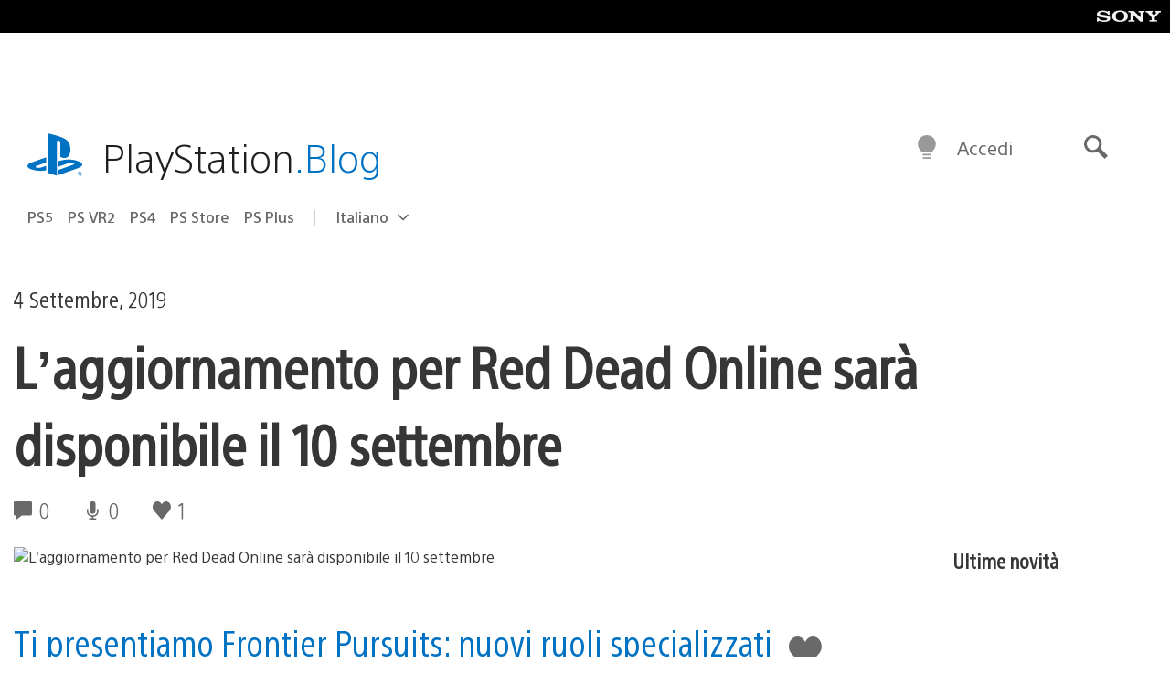

--- FILE ---
content_type: text/html; charset=UTF-8
request_url: https://blog.it.playstation.com/2019/09/04/laggiornamento-per-red-dead-online-sar-disponibile-il-10-settembre/
body_size: 36508
content:
<!doctype html>
<html lang="it-IT" prefix="og: http://ogp.me/ns# article: http://ogp.me/ns/article#" class="no-js">
<head>
	<meta charset="UTF-8">
	<meta name="viewport" content="width=device-width, initial-scale=1, minimum-scale=1">
	<link rel="profile" href="http://gmpg.org/xfn/11">

	<script>document.documentElement.classList.remove("no-js");</script>

	<script>
		var currentDarkModeOption = localStorage.getItem( 'darkMode' );

		if ( currentDarkModeOption && currentDarkModeOption === 'dark' ) {
			document.documentElement.classList.add( 'prefers-color-mode-dark' );
		}

		if ( currentDarkModeOption && currentDarkModeOption === 'light' ) {
			document.documentElement.classList.add( 'prefers-color-mode-light' );
		}
	</script>

	<style type="text/css">
		/*! normalize.css v8.0.0 | MIT License | github.com/necolas/normalize.css */
		html{line-height:1.15;-webkit-text-size-adjust:100%}body{margin:0}link{display:none}h1{font-size:2em;margin:0.67em 0}hr{box-sizing:content-box;height:0;overflow:visible}pre{font-family:monospace, monospace;font-size:1em}a{background-color:transparent}abbr[title]{border-bottom:none;text-decoration:underline;-webkit-text-decoration:underline dotted;text-decoration:underline dotted}b,strong{font-weight:bolder}code,kbd,samp{font-family:monospace, monospace;font-size:1em}small{font-size:80%}sub,sup{font-size:75%;line-height:0;position:relative;vertical-align:baseline}sub{bottom:-0.25em}sup{top:-0.5em}img{border-style:none}button,input,optgroup,select,textarea{font-family:inherit;font-size:100%;line-height:1.15;margin:0}button,input{overflow:visible}button,select{text-transform:none}button,[type="button"],[type="reset"],[type="submit"]{-webkit-appearance:button}button::-moz-focus-inner,[type="button"]::-moz-focus-inner,[type="reset"]::-moz-focus-inner,[type="submit"]::-moz-focus-inner{border-style:none;padding:0}button:-moz-focusring,[type="button"]:-moz-focusring,[type="reset"]:-moz-focusring,[type="submit"]:-moz-focusring{outline:1px dotted ButtonText}fieldset{padding:0.35em 0.75em 0.625em}legend{box-sizing:border-box;color:inherit;display:table;max-width:100%;padding:0;white-space:normal}progress{vertical-align:baseline}textarea{overflow:auto}[type="checkbox"],[type="radio"]{box-sizing:border-box;padding:0}[type="number"]::-webkit-inner-spin-button,[type="number"]::-webkit-outer-spin-button{height:auto}[type="search"]{-webkit-appearance:textfield;outline-offset:-2px}[type="search"]::-webkit-search-decoration{-webkit-appearance:none}::-webkit-file-upload-button{-webkit-appearance:button;font:inherit}details{display:block}summary{display:list-item}template{display:none}[hidden]{display:none}
	</style>

	<script type="text/javascript" id="altis-accelerate-accelerate-js-before">
/* <![CDATA[ */
var Altis = Altis || {}; Altis.Analytics = {"Ready":false,"Loaded":false,"Consent":{"CookiePrefix":"wp_consent","Enabled":true,"Allowed":["functional","statistics-anonymous"]},"Config":{"LogEndpoint":"https:\/\/eu.accelerate.altis.cloud\/log","AppId":"a5470797cb9b49b3a8cdb698a4bbcb95","ExcludeBots":true},"Noop":true,"Data":{"Endpoint":{},"AppPackageName":"ilblogitalianodiplaystation","AppVersion":"","SiteName":"Il Blog Italiano di PlayStation","Attributes":{"postType":"post","postId":66152,"author":"rockstargames","authorId":"958662","blog":"https:\/\/blog.it.playstation.com","network":"https:\/\/blog.playstation.com\/","blogId":12,"networkId":1},"Metrics":{}},"Audiences":[{"id":4063475720,"config":{"include":"all","groups":[{"include":"any","rules":[{"field":"endpoint.Location.Country","operator":"=","value":"AR","type":"string"},{"field":"endpoint.Location.Country","operator":"=","value":"BO","type":"string"},{"field":"endpoint.Location.Country","operator":"=","value":"BR","type":"string"},{"field":"endpoint.Location.Country","operator":"=","value":"CL","type":"string"},{"field":"endpoint.Location.Country","operator":"=","value":"CO","type":"string"},{"field":"endpoint.Location.Country","operator":"=","value":"CR","type":"string"},{"field":"endpoint.Location.Country","operator":"=","value":"DO","type":"string"},{"field":"endpoint.Location.Country","operator":"=","value":"EC","type":"string"},{"field":"endpoint.Location.Country","operator":"=","value":"SV","type":"string"},{"field":"endpoint.Location.Country","operator":"=","value":"GT","type":"string"},{"field":"endpoint.Location.Country","operator":"=","value":"HN","type":"string"},{"field":"endpoint.Location.Country","operator":"=","value":"MX","type":"string"},{"field":"endpoint.Location.Country","operator":"=","value":"NI","type":"string"},{"field":"endpoint.Location.Country","operator":"=","value":"PA","type":"string"},{"field":"endpoint.Location.Country","operator":"=","value":"PY","type":"string"},{"field":"endpoint.Location.Country","operator":"=","value":"PE","type":"string"},{"field":"endpoint.Location.Country","operator":"=","value":"UY","type":"string"},{"field":"endpoint.Location.Country","operator":"=","value":"VE","type":"string"}]}]}},{"id":202360640,"config":{"include":"all","groups":[{"include":"any","rules":[{"field":"endpoint.Location.Country","operator":"=","value":"AE","type":"string"},{"field":"endpoint.Location.Country","operator":"=","value":"AD","type":"string"},{"field":"endpoint.Location.Country","operator":"=","value":"AL","type":"string"},{"field":"endpoint.Location.Country","operator":"=","value":"AM","type":"string"},{"field":"endpoint.Location.Country","operator":"=","value":"AO","type":"string"},{"field":"endpoint.Location.Country","operator":"=","value":"AT","type":"string"},{"field":"endpoint.Location.Country","operator":"=","value":"AU","type":"string"},{"field":"endpoint.Location.Country","operator":"=","value":"AZ","type":"string"},{"field":"endpoint.Location.Country","operator":"=","value":"BA","type":"string"},{"field":"endpoint.Location.Country","operator":"=","value":"BD","type":"string"},{"field":"endpoint.Location.Country","operator":"=","value":"BE","type":"string"},{"field":"endpoint.Location.Country","operator":"=","value":"BG","type":"string"},{"field":"endpoint.Location.Country","operator":"=","value":"BH","type":"string"},{"field":"endpoint.Location.Country","operator":"=","value":"BW","type":"string"},{"field":"endpoint.Location.Country","operator":"=","value":"BY","type":"string"},{"field":"endpoint.Location.Country","operator":"=","value":"CD","type":"string"},{"field":"endpoint.Location.Country","operator":"=","value":"CH","type":"string"},{"field":"endpoint.Location.Country","operator":"=","value":"CM","type":"string"},{"field":"endpoint.Location.Country","operator":"=","value":"CY","type":"string"},{"field":"endpoint.Location.Country","operator":"=","value":"CZ","type":"string"},{"field":"endpoint.Location.Country","operator":"=","value":"DE","type":"string"},{"field":"endpoint.Location.Country","operator":"=","value":"DK","type":"string"},{"field":"endpoint.Location.Country","operator":"=","value":"DJ","type":"string"},{"field":"endpoint.Location.Country","operator":"=","value":"DZ","type":"string"},{"field":"endpoint.Location.Country","operator":"=","value":"EE","type":"string"},{"field":"endpoint.Location.Country","operator":"=","value":"EG","type":"string"},{"field":"endpoint.Location.Country","operator":"=","value":"ES","type":"string"},{"field":"endpoint.Location.Country","operator":"=","value":"ET","type":"string"},{"field":"endpoint.Location.Country","operator":"=","value":"FI","type":"string"},{"field":"endpoint.Location.Country","operator":"=","value":"FJ","type":"string"},{"field":"endpoint.Location.Country","operator":"=","value":"FR","type":"string"},{"field":"endpoint.Location.Country","operator":"=","value":"GB","type":"string"},{"field":"endpoint.Location.Country","operator":"=","value":"GE","type":"string"},{"field":"endpoint.Location.Country","operator":"=","value":"GH","type":"string"},{"field":"endpoint.Location.Country","operator":"=","value":"GI","type":"string"},{"field":"endpoint.Location.Country","operator":"=","value":"GR","type":"string"},{"field":"endpoint.Location.Country","operator":"=","value":"HU","type":"string"},{"field":"endpoint.Location.Country","operator":"=","value":"HR","type":"string"},{"field":"endpoint.Location.Country","operator":"=","value":"IE","type":"string"},{"field":"endpoint.Location.Country","operator":"=","value":"IL","type":"string"},{"field":"endpoint.Location.Country","operator":"=","value":"IN","type":"string"},{"field":"endpoint.Location.Country","operator":"=","value":"IS","type":"string"},{"field":"endpoint.Location.Country","operator":"=","value":"IT","type":"string"},{"field":"endpoint.Location.Country","operator":"=","value":"JO","type":"string"},{"field":"endpoint.Location.Country","operator":"=","value":"KE","type":"string"},{"field":"endpoint.Location.Country","operator":"=","value":"KG","type":"string"},{"field":"endpoint.Location.Country","operator":"=","value":"KW","type":"string"},{"field":"endpoint.Location.Country","operator":"=","value":"KZ","type":"string"},{"field":"endpoint.Location.Country","operator":"=","value":"LB","type":"string"},{"field":"endpoint.Location.Country","operator":"=","value":"LI","type":"string"},{"field":"endpoint.Location.Country","operator":"=","value":"LT","type":"string"},{"field":"endpoint.Location.Country","operator":"=","value":"LU","type":"string"},{"field":"endpoint.Location.Country","operator":"=","value":"LV","type":"string"},{"field":"endpoint.Location.Country","operator":"=","value":"MA","type":"string"},{"field":"endpoint.Location.Country","operator":"=","value":"MC","type":"string"},{"field":"endpoint.Location.Country","operator":"=","value":"MD","type":"string"},{"field":"endpoint.Location.Country","operator":"=","value":"ME","type":"string"},{"field":"endpoint.Location.Country","operator":"=","value":"MG","type":"string"},{"field":"endpoint.Location.Country","operator":"=","value":"MK","type":"string"},{"field":"endpoint.Location.Country","operator":"=","value":"MT","type":"string"},{"field":"endpoint.Location.Country","operator":"=","value":"MU","type":"string"},{"field":"endpoint.Location.Country","operator":"=","value":"MW","type":"string"},{"field":"endpoint.Location.Country","operator":"=","value":"MZ","type":"string"},{"field":"endpoint.Location.Country","operator":"=","value":"NA","type":"string"},{"field":"endpoint.Location.Country","operator":"=","value":"NG","type":"string"},{"field":"endpoint.Location.Country","operator":"=","value":"NL","type":"string"},{"field":"endpoint.Location.Country","operator":"=","value":"NO","type":"string"},{"field":"endpoint.Location.Country","operator":"=","value":"NZ","type":"string"},{"field":"endpoint.Location.Country","operator":"=","value":"OM","type":"string"},{"field":"endpoint.Location.Country","operator":"=","value":"PG","type":"string"},{"field":"endpoint.Location.Country","operator":"=","value":"PK","type":"string"},{"field":"endpoint.Location.Country","operator":"=","value":"PL","type":"string"},{"field":"endpoint.Location.Country","operator":"=","value":"PT","type":"string"},{"field":"endpoint.Location.Country","operator":"=","value":"QA","type":"string"},{"field":"endpoint.Location.Country","operator":"=","value":"RO","type":"string"},{"field":"endpoint.Location.Country","operator":"=","value":"RS","type":"string"},{"field":"endpoint.Location.Country","operator":"=","value":"RU","type":"string"},{"field":"endpoint.Location.Country","operator":"=","value":"SA","type":"string"},{"field":"endpoint.Location.Country","operator":"=","value":"SE","type":"string"},{"field":"endpoint.Location.Country","operator":"=","value":"SI","type":"string"},{"field":"endpoint.Location.Country","operator":"=","value":"SK","type":"string"},{"field":"endpoint.Location.Country","operator":"=","value":"SM","type":"string"},{"field":"endpoint.Location.Country","operator":"=","value":"SN","type":"string"},{"field":"endpoint.Location.Country","operator":"=","value":"SO","type":"string"},{"field":"endpoint.Location.Country","operator":"=","value":"SZ","type":"string"},{"field":"endpoint.Location.Country","operator":"=","value":"TJ","type":"string"},{"field":"endpoint.Location.Country","operator":"=","value":"TM","type":"string"},{"field":"endpoint.Location.Country","operator":"=","value":"TN","type":"string"},{"field":"endpoint.Location.Country","operator":"=","value":"TR","type":"string"},{"field":"endpoint.Location.Country","operator":"=","value":"TZ","type":"string"},{"field":"endpoint.Location.Country","operator":"=","value":"UA","type":"string"},{"field":"endpoint.Location.Country","operator":"=","value":"UG","type":"string"},{"field":"endpoint.Location.Country","operator":"=","value":"UK","type":"string"},{"field":"endpoint.Location.Country","operator":"=","value":"UZ","type":"string"},{"field":"endpoint.Location.Country","operator":"=","value":"VA","type":"string"},{"field":"endpoint.Location.Country","operator":"=","value":"XK","type":"string"},{"field":"endpoint.Location.Country","operator":"=","value":"YE","type":"string"},{"field":"endpoint.Location.Country","operator":"=","value":"ZA","type":"string"},{"field":"endpoint.Location.Country","operator":"=","value":"ZM","type":"string"},{"field":"endpoint.Location.Country","operator":"=","value":"ZW","type":"string"}]}]}},{"id":493781949,"config":{"include":"all","groups":[{"include":"any","rules":[{"field":"endpoint.Location.Country","operator":"=","value":"SG","type":"string"},{"field":"endpoint.Location.Country","operator":"=","value":"ID","type":"string"},{"field":"endpoint.Location.Country","operator":"=","value":"MY","type":"string"},{"field":"endpoint.Location.Country","operator":"=","value":"TH","type":"string"},{"field":"endpoint.Location.Country","operator":"=","value":"PH","type":"string"},{"field":"endpoint.Location.Country","operator":"=","value":"VN","type":"string"}]}]}},{"id":740343651,"config":{"include":"all","groups":[{"include":"any","rules":[{"field":"endpoint.Location.Country","operator":"=","value":"AL","type":"string"},{"field":"endpoint.Location.Country","operator":"=","value":"AT","type":"string"},{"field":"endpoint.Location.Country","operator":"=","value":"BA","type":"string"},{"field":"endpoint.Location.Country","operator":"=","value":"BE","type":"string"},{"field":"endpoint.Location.Country","operator":"=","value":"BG","type":"string"},{"field":"endpoint.Location.Country","operator":"=","value":"CH","type":"string"},{"field":"endpoint.Location.Country","operator":"=","value":"CY","type":"string"},{"field":"endpoint.Location.Country","operator":"=","value":"CZ","type":"string"},{"field":"endpoint.Location.Country","operator":"=","value":"DK","type":"string"},{"field":"endpoint.Location.Country","operator":"=","value":"EE","type":"string"},{"field":"endpoint.Location.Country","operator":"=","value":"ES","type":"string"},{"field":"endpoint.Location.Country","operator":"=","value":"FI","type":"string"},{"field":"endpoint.Location.Country","operator":"=","value":"FR","type":"string"},{"field":"endpoint.Location.Country","operator":"=","value":"GB","type":"string"},{"field":"endpoint.Location.Country","operator":"=","value":"GI","type":"string"},{"field":"endpoint.Location.Country","operator":"=","value":"GR","type":"string"},{"field":"endpoint.Location.Country","operator":"=","value":"HU","type":"string"},{"field":"endpoint.Location.Country","operator":"=","value":"HR","type":"string"},{"field":"endpoint.Location.Country","operator":"=","value":"IE","type":"string"},{"field":"endpoint.Location.Country","operator":"=","value":"IL","type":"string"},{"field":"endpoint.Location.Country","operator":"=","value":"IN","type":"string"},{"field":"endpoint.Location.Country","operator":"=","value":"IS","type":"string"},{"field":"endpoint.Location.Country","operator":"=","value":"IT","type":"string"},{"field":"endpoint.Location.Country","operator":"=","value":"JO","type":"string"},{"field":"endpoint.Location.Country","operator":"=","value":"KW","type":"string"},{"field":"endpoint.Location.Country","operator":"=","value":"LB","type":"string"},{"field":"endpoint.Location.Country","operator":"=","value":"LT","type":"string"},{"field":"endpoint.Location.Country","operator":"=","value":"LU","type":"string"},{"field":"endpoint.Location.Country","operator":"=","value":"LV","type":"string"},{"field":"endpoint.Location.Country","operator":"=","value":"MA","type":"string"},{"field":"endpoint.Location.Country","operator":"=","value":"MC","type":"string"},{"field":"endpoint.Location.Country","operator":"=","value":"MD","type":"string"},{"field":"endpoint.Location.Country","operator":"=","value":"ME","type":"string"},{"field":"endpoint.Location.Country","operator":"=","value":"MK","type":"string"},{"field":"endpoint.Location.Country","operator":"=","value":"MT","type":"string"},{"field":"endpoint.Location.Country","operator":"=","value":"NL","type":"string"},{"field":"endpoint.Location.Country","operator":"=","value":"NO","type":"string"},{"field":"endpoint.Location.Country","operator":"=","value":"OM","type":"string"},{"field":"endpoint.Location.Country","operator":"=","value":"PL","type":"string"},{"field":"endpoint.Location.Country","operator":"=","value":"PT","type":"string"},{"field":"endpoint.Location.Country","operator":"=","value":"QA","type":"string"},{"field":"endpoint.Location.Country","operator":"=","value":"RO","type":"string"},{"field":"endpoint.Location.Country","operator":"=","value":"RS","type":"string"},{"field":"endpoint.Location.Country","operator":"=","value":"SE","type":"string"},{"field":"endpoint.Location.Country","operator":"=","value":"SI","type":"string"},{"field":"endpoint.Location.Country","operator":"=","value":"SK","type":"string"},{"field":"endpoint.Location.Country","operator":"=","value":"SM","type":"string"},{"field":"endpoint.Location.Country","operator":"=","value":"TR","type":"string"},{"field":"endpoint.Location.Country","operator":"=","value":"UA","type":"string"},{"field":"endpoint.Location.Country","operator":"=","value":"UK","type":"string"},{"field":"endpoint.Location.Country","operator":"=","value":"VA","type":"string"}]}]}},{"id":4079745168,"config":{"include":"all","groups":[{"include":"any","rules":[{"field":"endpoint.Location.Country","operator":"=","value":"CA","type":"string"},{"field":"endpoint.Location.Country","operator":"=","value":"US","type":"string"}]}]}}]};Altis.Analytics.onReady = function ( callback ) {if ( Altis.Analytics.Ready ) {callback();} else {window.addEventListener( 'altis.analytics.ready', callback );}};Altis.Analytics.onLoad = function ( callback ) {if ( Altis.Analytics.Loaded ) {callback();} else {window.addEventListener( 'altis.analytics.loaded', callback );}};
/* ]]> */
</script>
<script type="text/javascript" src="https://eu.accelerate.altis.cloud/accelerate.3.5.2.js?ver=7f92e30756165bf9ac7e409812147ada" id="altis-accelerate-accelerate-js" async></script>
<script type="text/javascript" id="altis-accelerate-experiments-js-before">
/* <![CDATA[ */
window.Altis = window.Altis || {};window.Altis.Analytics = window.Altis.Analytics || {};window.Altis.Analytics.Experiments = window.Altis.Analytics.Experiments || {};window.Altis.Analytics.Experiments.BuildURL = "https:\/\/blog.it.playstation.com\/content\/mu-plugins\/altis-accelerate\/build";window.Altis.Analytics.Experiments.Goals = {"engagement":{"name":"engagement","event":"click","label":"Engagement (Default)","selector":"a,input[type=\"button\"],input[type=\"submit\"],input[type=\"image\"],button,area","closest":null,"args":{"validation_message":"You need to add at least one clickable element or a form to track conversions."}},"click_any_link":{"name":"click_any_link","event":"click","label":"Click on any link","selector":"a","closest":null,"args":{"validation_message":"You need to add at least one link to this content to track conversions."}},"submit_form":{"name":"submit_form","event":"submit","label":"Submit a form","selector":"form","closest":null,"args":{"validation_message":"You need to add a form to this content to track conversions."}}};
/* ]]> */
</script>
<script type="text/javascript" src="https://blog.it.playstation.com/content/mu-plugins/altis-accelerate/build/experiments.5a093149.js?ver=7f92e30756165bf9ac7e409812147ada" id="altis-accelerate-experiments-js" async></script>
<title>L&#8217;aggiornamento per Red Dead Online sarà disponibile il 10 settembre &#8211; Il Blog Italiano di PlayStation</title>
<meta name='robots' content='max-image-preview:large' />
<link rel='preconnect' href='https://cdn.cookielaw.org' />
<link rel="alternate" type="application/rss+xml" title="Il Blog Italiano di PlayStation &raquo; Feed" href="https://blog.it.playstation.com/feed/" />
<link rel="alternate" type="application/rss+xml" title="Il Blog Italiano di PlayStation &raquo; Feed dei commenti" href="https://blog.it.playstation.com/comments/feed/" />
<style id='classic-theme-styles-inline-css' type='text/css'>
/*! This file is auto-generated */
.wp-block-button__link{color:#fff;background-color:#32373c;border-radius:9999px;box-shadow:none;text-decoration:none;padding:calc(.667em + 2px) calc(1.333em + 2px);font-size:1.125em}.wp-block-file__button{background:#32373c;color:#fff;text-decoration:none}
</style>
<style id='global-styles-inline-css' type='text/css'>
:root{--wp--preset--aspect-ratio--square: 1;--wp--preset--aspect-ratio--4-3: 4/3;--wp--preset--aspect-ratio--3-4: 3/4;--wp--preset--aspect-ratio--3-2: 3/2;--wp--preset--aspect-ratio--2-3: 2/3;--wp--preset--aspect-ratio--16-9: 16/9;--wp--preset--aspect-ratio--9-16: 9/16;--wp--preset--color--black: #1f1f1f;--wp--preset--color--cyan-bluish-gray: #abb8c3;--wp--preset--color--white: #fff;--wp--preset--color--pale-pink: #f78da7;--wp--preset--color--vivid-red: #cf2e2e;--wp--preset--color--luminous-vivid-orange: #ff6900;--wp--preset--color--luminous-vivid-amber: #fcb900;--wp--preset--color--light-green-cyan: #7bdcb5;--wp--preset--color--vivid-green-cyan: #00d084;--wp--preset--color--pale-cyan-blue: #8ed1fc;--wp--preset--color--vivid-cyan-blue: #0693e3;--wp--preset--color--vivid-purple: #9b51e0;--wp--preset--color--dark-grey: #363636;--wp--preset--color--grey: #999;--wp--preset--color--satin-blue: #0072c3;--wp--preset--color--light-blue: #00a2ff;--wp--preset--color--dark-blue: #002f67;--wp--preset--color--pale-blue: var( --pale-blue );--wp--preset--gradient--vivid-cyan-blue-to-vivid-purple: linear-gradient(135deg,rgba(6,147,227,1) 0%,rgb(155,81,224) 100%);--wp--preset--gradient--light-green-cyan-to-vivid-green-cyan: linear-gradient(135deg,rgb(122,220,180) 0%,rgb(0,208,130) 100%);--wp--preset--gradient--luminous-vivid-amber-to-luminous-vivid-orange: linear-gradient(135deg,rgba(252,185,0,1) 0%,rgba(255,105,0,1) 100%);--wp--preset--gradient--luminous-vivid-orange-to-vivid-red: linear-gradient(135deg,rgba(255,105,0,1) 0%,rgb(207,46,46) 100%);--wp--preset--gradient--very-light-gray-to-cyan-bluish-gray: linear-gradient(135deg,rgb(238,238,238) 0%,rgb(169,184,195) 100%);--wp--preset--gradient--cool-to-warm-spectrum: linear-gradient(135deg,rgb(74,234,220) 0%,rgb(151,120,209) 20%,rgb(207,42,186) 40%,rgb(238,44,130) 60%,rgb(251,105,98) 80%,rgb(254,248,76) 100%);--wp--preset--gradient--blush-light-purple: linear-gradient(135deg,rgb(255,206,236) 0%,rgb(152,150,240) 100%);--wp--preset--gradient--blush-bordeaux: linear-gradient(135deg,rgb(254,205,165) 0%,rgb(254,45,45) 50%,rgb(107,0,62) 100%);--wp--preset--gradient--luminous-dusk: linear-gradient(135deg,rgb(255,203,112) 0%,rgb(199,81,192) 50%,rgb(65,88,208) 100%);--wp--preset--gradient--pale-ocean: linear-gradient(135deg,rgb(255,245,203) 0%,rgb(182,227,212) 50%,rgb(51,167,181) 100%);--wp--preset--gradient--electric-grass: linear-gradient(135deg,rgb(202,248,128) 0%,rgb(113,206,126) 100%);--wp--preset--gradient--midnight: linear-gradient(135deg,rgb(2,3,129) 0%,rgb(40,116,252) 100%);--wp--preset--font-size--small: 13px;--wp--preset--font-size--medium: 20px;--wp--preset--font-size--large: 36px;--wp--preset--font-size--x-large: 42px;--wp--preset--spacing--20: 0.44rem;--wp--preset--spacing--30: 0.67rem;--wp--preset--spacing--40: 1rem;--wp--preset--spacing--50: 1.5rem;--wp--preset--spacing--60: 2.25rem;--wp--preset--spacing--70: 3.38rem;--wp--preset--spacing--80: 5.06rem;--wp--preset--shadow--natural: 6px 6px 9px rgba(0, 0, 0, 0.2);--wp--preset--shadow--deep: 12px 12px 50px rgba(0, 0, 0, 0.4);--wp--preset--shadow--sharp: 6px 6px 0px rgba(0, 0, 0, 0.2);--wp--preset--shadow--outlined: 6px 6px 0px -3px rgba(255, 255, 255, 1), 6px 6px rgba(0, 0, 0, 1);--wp--preset--shadow--crisp: 6px 6px 0px rgba(0, 0, 0, 1);}:where(.is-layout-flex){gap: 0.5em;}:where(.is-layout-grid){gap: 0.5em;}body .is-layout-flex{display: flex;}.is-layout-flex{flex-wrap: wrap;align-items: center;}.is-layout-flex > :is(*, div){margin: 0;}body .is-layout-grid{display: grid;}.is-layout-grid > :is(*, div){margin: 0;}:where(.wp-block-columns.is-layout-flex){gap: 2em;}:where(.wp-block-columns.is-layout-grid){gap: 2em;}:where(.wp-block-post-template.is-layout-flex){gap: 1.25em;}:where(.wp-block-post-template.is-layout-grid){gap: 1.25em;}.has-black-color{color: var(--wp--preset--color--black) !important;}.has-cyan-bluish-gray-color{color: var(--wp--preset--color--cyan-bluish-gray) !important;}.has-white-color{color: var(--wp--preset--color--white) !important;}.has-pale-pink-color{color: var(--wp--preset--color--pale-pink) !important;}.has-vivid-red-color{color: var(--wp--preset--color--vivid-red) !important;}.has-luminous-vivid-orange-color{color: var(--wp--preset--color--luminous-vivid-orange) !important;}.has-luminous-vivid-amber-color{color: var(--wp--preset--color--luminous-vivid-amber) !important;}.has-light-green-cyan-color{color: var(--wp--preset--color--light-green-cyan) !important;}.has-vivid-green-cyan-color{color: var(--wp--preset--color--vivid-green-cyan) !important;}.has-pale-cyan-blue-color{color: var(--wp--preset--color--pale-cyan-blue) !important;}.has-vivid-cyan-blue-color{color: var(--wp--preset--color--vivid-cyan-blue) !important;}.has-vivid-purple-color{color: var(--wp--preset--color--vivid-purple) !important;}.has-black-background-color{background-color: var(--wp--preset--color--black) !important;}.has-cyan-bluish-gray-background-color{background-color: var(--wp--preset--color--cyan-bluish-gray) !important;}.has-white-background-color{background-color: var(--wp--preset--color--white) !important;}.has-pale-pink-background-color{background-color: var(--wp--preset--color--pale-pink) !important;}.has-vivid-red-background-color{background-color: var(--wp--preset--color--vivid-red) !important;}.has-luminous-vivid-orange-background-color{background-color: var(--wp--preset--color--luminous-vivid-orange) !important;}.has-luminous-vivid-amber-background-color{background-color: var(--wp--preset--color--luminous-vivid-amber) !important;}.has-light-green-cyan-background-color{background-color: var(--wp--preset--color--light-green-cyan) !important;}.has-vivid-green-cyan-background-color{background-color: var(--wp--preset--color--vivid-green-cyan) !important;}.has-pale-cyan-blue-background-color{background-color: var(--wp--preset--color--pale-cyan-blue) !important;}.has-vivid-cyan-blue-background-color{background-color: var(--wp--preset--color--vivid-cyan-blue) !important;}.has-vivid-purple-background-color{background-color: var(--wp--preset--color--vivid-purple) !important;}.has-black-border-color{border-color: var(--wp--preset--color--black) !important;}.has-cyan-bluish-gray-border-color{border-color: var(--wp--preset--color--cyan-bluish-gray) !important;}.has-white-border-color{border-color: var(--wp--preset--color--white) !important;}.has-pale-pink-border-color{border-color: var(--wp--preset--color--pale-pink) !important;}.has-vivid-red-border-color{border-color: var(--wp--preset--color--vivid-red) !important;}.has-luminous-vivid-orange-border-color{border-color: var(--wp--preset--color--luminous-vivid-orange) !important;}.has-luminous-vivid-amber-border-color{border-color: var(--wp--preset--color--luminous-vivid-amber) !important;}.has-light-green-cyan-border-color{border-color: var(--wp--preset--color--light-green-cyan) !important;}.has-vivid-green-cyan-border-color{border-color: var(--wp--preset--color--vivid-green-cyan) !important;}.has-pale-cyan-blue-border-color{border-color: var(--wp--preset--color--pale-cyan-blue) !important;}.has-vivid-cyan-blue-border-color{border-color: var(--wp--preset--color--vivid-cyan-blue) !important;}.has-vivid-purple-border-color{border-color: var(--wp--preset--color--vivid-purple) !important;}.has-vivid-cyan-blue-to-vivid-purple-gradient-background{background: var(--wp--preset--gradient--vivid-cyan-blue-to-vivid-purple) !important;}.has-light-green-cyan-to-vivid-green-cyan-gradient-background{background: var(--wp--preset--gradient--light-green-cyan-to-vivid-green-cyan) !important;}.has-luminous-vivid-amber-to-luminous-vivid-orange-gradient-background{background: var(--wp--preset--gradient--luminous-vivid-amber-to-luminous-vivid-orange) !important;}.has-luminous-vivid-orange-to-vivid-red-gradient-background{background: var(--wp--preset--gradient--luminous-vivid-orange-to-vivid-red) !important;}.has-very-light-gray-to-cyan-bluish-gray-gradient-background{background: var(--wp--preset--gradient--very-light-gray-to-cyan-bluish-gray) !important;}.has-cool-to-warm-spectrum-gradient-background{background: var(--wp--preset--gradient--cool-to-warm-spectrum) !important;}.has-blush-light-purple-gradient-background{background: var(--wp--preset--gradient--blush-light-purple) !important;}.has-blush-bordeaux-gradient-background{background: var(--wp--preset--gradient--blush-bordeaux) !important;}.has-luminous-dusk-gradient-background{background: var(--wp--preset--gradient--luminous-dusk) !important;}.has-pale-ocean-gradient-background{background: var(--wp--preset--gradient--pale-ocean) !important;}.has-electric-grass-gradient-background{background: var(--wp--preset--gradient--electric-grass) !important;}.has-midnight-gradient-background{background: var(--wp--preset--gradient--midnight) !important;}.has-small-font-size{font-size: var(--wp--preset--font-size--small) !important;}.has-medium-font-size{font-size: var(--wp--preset--font-size--medium) !important;}.has-large-font-size{font-size: var(--wp--preset--font-size--large) !important;}.has-x-large-font-size{font-size: var(--wp--preset--font-size--x-large) !important;}
:where(.wp-block-post-template.is-layout-flex){gap: 1.25em;}:where(.wp-block-post-template.is-layout-grid){gap: 1.25em;}
:where(.wp-block-columns.is-layout-flex){gap: 2em;}:where(.wp-block-columns.is-layout-grid){gap: 2em;}
:root :where(.wp-block-pullquote){font-size: 1.5em;line-height: 1.6;}
</style>
<link rel='stylesheet' id='90636bb479094cadfaa00b78250f9e2c-css' integrity='sha384-xFUDp/EkncdIOxQVD+eAwevr9ngEYoY5RhPUrdi84QfY7PtZEJz76g2Vl0L02X/U' href='https://blog.it.playstation.com/content/themes/playstation-2018/css/c598390f7bbb52fd59bf-main.css' type='text/css' media='all' />
<link rel='stylesheet' id='6a55ab14e6cb318ee1f0abc8b5aea525-css' integrity='sha384-7qSCtNZ5uZZFHdCT9oek0ADNGS4hd38qrfSCFLowigHtx3KyKTygpkt1XIhQ4kI/' href='https://blog.it.playstation.com/content/themes/playstation-2018/css/c598390f7bbb52fd59bf-singular.css' type='text/css' media='all' />
<script type="text/javascript" src="https://cdn.cookielaw.org/consent/0194a27f-57a3-7617-afa7-86ca2a2123a3/OtAutoBlock.js?ver=1.0" id="onetrust-cookie-notice-js"></script>
<script type="text/javascript" src="https://cdn.cookielaw.org/scripttemplates/otSDKStub.js?ver=1.0" id="onetrust-stub-js" data-domain-script="0194a27f-57a3-7617-afa7-86ca2a2123a3"></script>
<script type="text/javascript" id="onetrust-stub-js-after">
/* <![CDATA[ */
	const onUserData = new Promise( ( resolve ) => {
		window.addEventListener( 'noUserData', () => {
			resolve( {
				id: null,
				plus: null
			} );
		} );

		window.addEventListener( 'getUserData', ( data ) => {
			userData = data.detail;

			resolve( {
				id: userData?.psnID,
				plus: userData?.psPlus
			} );
		} );
	} );

	window.OptanonWrapper = () => {
		// Convert categories to array.
		const categories = window.OnetrustActiveGroups.split( ',' ).reduce( ( array, e ) => {
			if ( e ) {
				array.push( e );
			}
			return array;
		}, [] );

		const targetingGroupId = 'C0004';
		const performanceGroupId = 'C0002';
		const youTubeGroupId = 'SEU21';

		// Check if the targeting category was consented to.
		if ( categories.includes( targetingGroupId ) ) {
			window.Altis.Analytics.Noop = false;
				if ( ! document.getElementById( 'psn-ga4' ) ) {
		const scriptTag = document.createElement( 'script' );
		scriptTag.setAttribute( 'id', 'psn-ga4' );
		scriptTag.setAttribute( 'src', 'https://www.googletagmanager.com/gtag/js?id=G-BJXNZ5PDHG' );
		scriptTag.setAttribute( 'type', 'text/javascript' );
		scriptTag.setAttribute( 'async', '' );

		document.head.appendChild( scriptTag );
	}

	window.dataLayer = window.dataLayer || [];
	function gtag(){dataLayer.push(arguments);}
	gtag('js', new Date());
	gtag('config', 'G-BJXNZ5PDHG', {});
		(function(i,s,o,g,r,a,m){i['GoogleAnalyticsObject']=r;i[r]=i[r]||function(){(i[r].q=i[r].q||[]).push(arguments)},i[r].l=1*new Date();a=s.createElement(o),m=s.getElementsByTagName(o)[0];a.async=1;a.src=g;m.parentNode.insertBefore(a,m)})(window,document,'script','https://www.google-analytics.com/analytics.js','ga');
	ga('create', 'UA-7880555-16', 'auto');
	ga('send', 'pageview');
			}

		// Check if the performance category was consented to.
		if ( categories.includes( performanceGroupId ) ) {
					if ( ! document.getElementById( 'adobe-analytics' ) ) {
			const scriptTag = document.createElement( 'script' );
			scriptTag.setAttribute( 'id', 'adobe-analytics' );
			scriptTag.setAttribute( 'src', '//assets.adobedtm.com/3dc13bcabc29/51371216b955/launch-e57e603e27e9.min.js' );
			scriptTag.setAttribute( 'type', 'text/javascript' );
			scriptTag.setAttribute( 'async', '' );

			document.head.appendChild( scriptTag );
		}

		onUserData.then( ( user ) => {
			DataLayer.default.pageview({
				primaryCategory: psnAnalytics.primaryCategory,
				pageTypes: {
					'/': 'list',
					'/page/*': 'list',
					'/tag/*': 'list',
					'/category/*': 'list',
					'$//(\/[12]\d{3}\/(0[1-9]|1[0-2])\/(0[1-9]|[12]\d|3[01]))\/(.*)/gi': 'detail',
				},
				app: {
					env: psnAnalytics.app.env,
					name: 'blog',
					version: psnAnalytics.app.version
				},
				locale: psnAnalytics.locale,
				user: user
			} );
		} );

		if ( psnAnalytics.search ) {
			DataLayer.default.search( psnAnalytics.search );
		}
				}

		// Add body class if the YouTube category was consented to.
		if ( categories.includes( youTubeGroupId ) ) {
			document.body.classList.add( 'onetrust-youtube-consent' );
		} else {
			document.body.classList.remove( 'onetrust-youtube-consent' );
		}

		const consentEvent = new CustomEvent( 'wp_listen_for_consent_change', {
			detail: {
				statistics: categories.includes( youTubeGroupId ) ? 'allow' : 'deny'
			},
		} );

		document.dispatchEvent( consentEvent );
	}
	
/* ]]> */
</script>
<link rel="https://api.w.org/" href="https://blog.it.playstation.com/wp-json/" /><link rel="alternate" title="JSON" type="application/json" href="https://blog.it.playstation.com/wp-json/wp/v2/posts/66152" /><link rel="EditURI" type="application/rsd+xml" title="RSD" href="https://blog.it.playstation.com/xmlrpc.php?rsd" />

<link rel="canonical" href="https://blog.it.playstation.com/2019/09/04/laggiornamento-per-red-dead-online-sar-disponibile-il-10-settembre/" />
<link rel='shortlink' href='https://blog.it.playstation.com/?p=66152' />
<link rel="alternate" title="oEmbed (JSON)" type="application/json+oembed" href="https://blog.it.playstation.com/wp-json/oembed/1.0/embed?url=https%3A%2F%2Fblog.it.playstation.com%2F2019%2F09%2F04%2Flaggiornamento-per-red-dead-online-sar-disponibile-il-10-settembre%2F" />
<link rel="alternate" title="oEmbed (XML)" type="text/xml+oembed" href="https://blog.it.playstation.com/wp-json/oembed/1.0/embed?url=https%3A%2F%2Fblog.it.playstation.com%2F2019%2F09%2F04%2Flaggiornamento-per-red-dead-online-sar-disponibile-il-10-settembre%2F&#038;format=xml" />
<meta property="og:title" name="og:title" content="L&#8217;aggiornamento per Red Dead Online sarà disponibile il 10 settembre" />
<meta property="og:type" name="og:type" content="article" />
<meta property="og:image" name="og:image" content="https://blog.it.playstation.com/tachyon/sites/12/2019/09/untitled-4.png?presign=X-Amz-Content-Sha256%3DUNSIGNED-PAYLOAD%26X-Amz-Security-Token%3DIQoJb3JpZ2luX2VjEO3%252F%252F%252F%252F%252F%252F%252F%252F%252F%252FwEaCXVzLWVhc3QtMSJHMEUCIQCfzmaFRelGs4%252FALTuOrbQswLDJnIWK1f4pEYtcWGcpgAIgQASUjKjPVY1APVemW3cN%252FT6SSIWgM2V7a7XAxdYz810qhgQItf%252F%252F%252F%252F%252F%252F%252F%252F%252F%252FARAAGgw1Nzc0MTg4MTg0MTMiDG8Ng%252Frnhx%252F7vFVK4iraA%252FSfiPC1ueRCDLV64%252F%252BzZHCTcl3qgPUhF15PW8Y11WwhBwL4bxbLtlNbAeDJKLkUFXP4pk2Sq5VZGgsyx221C%252Bg18q1aXMU0IzgpveO0jUJTJzTnQOdoxDVnulfxyKOslK48ik9S05wATxzWB2TRNAWBYxaN%252BNfHtzBjkcv6zpFW97%252FMlGTsNm4LpjxKEUiwQCIJ1OtwvL7iEnk4Qru7f0qVslq18A8%252FHntk2gXAyb7iWCzYoqyDo4nraH44l8qZBLr3dML6N9yL40V4zrughGVOsNPhQIF0ysM1YXeive4fUpWgdBvFhmZjZzJSMi0YfKa6afufxvE%252FtiuPTBEzMe7xJ5QusbQa2zURj9ZbHDNfhcu33LTGyWtgnOLLWPHY%252BNT7qEpVdu7V8oBo6%252FN9jWt9sTp%252FXsG7XCgQc3tMgx7oLHOuzOMr6eraxS%252Fzs7toGDzPABdD3QHbJWg111J3zGPz6AjuKbiLUvDxkCUl0EV5YMNgwyVyjPmYMVLgot2OVtqNJuga%252BIaVlVpRUZFa%252FnJKqI5IIStwzTX18cuSEgoDMnx%252Bbs%252FdBSQa5lUTjsM3Xwf4gAty3Vzzdm%252FgiajPX3hsFB0AqW1V3tR0hcLYHPa5%252Fb115%252F7%252FKcQgKzDooIfLBjqlAftI331n5aCZqOvfLEwmEwx0QGwDJSVcZGHeSj9omg608HE5yTHTW6c1ydI3IcNqZhY5entX9%252FiU6YoeH6EEbjNHtOeTa596bJ3knjFde8IlqzylVJK%252BsKtpbju903J189MXfqf9hDZSsksOaOHRjWDog2%252BmrQL7A%252FcH0VaP4Hk5Ul8NV0zOs7rkUFPPaLY%252Bv7Fii6qM496ibW%252FyiIf0fp8CM7I%252BOw%253D%253D%26X-Amz-Algorithm%3DAWS4-HMAC-SHA256%26X-Amz-Credential%3DASIAYM4GX6NWZSIIWACB%252F20260110%252Fus-east-1%252Fs3%252Faws4_request%26X-Amz-Date%3D20260110T042215Z%26X-Amz-SignedHeaders%3Dhost%26X-Amz-Expires%3D900%26X-Amz-Signature%3D15b9d31f192a44897668f0a24466e880990f1e07f90710a52ff399e436d6714f" />
<meta property="og:url" name="og:url" content="https://blog.it.playstation.com/2019/09/04/laggiornamento-per-red-dead-online-sar-disponibile-il-10-settembre/" />
<meta property="og:description" name="og:description" content="Ti presentiamo Frontier Pursuits: nuovi ruoli specializzati (Cacciatore di taglie, Commerciante e Collezionista) e molto altro ancora " />
<meta property="og:locale" name="og:locale" content="it_IT" />
<meta property="og:site_name" name="og:site_name" content="Il Blog Italiano di PlayStation" />
<meta property="twitter:card" name="twitter:card" content="summary_large_image" />
<meta property="description" name="description" content="Ti presentiamo Frontier Pursuits: nuovi ruoli specializzati (Cacciatore di taglie, Commerciante e Collezionista) e molto altro ancora " />
<meta property="article:tag" name="article:tag" content="Red Dead Redemption 2" />
<meta property="article:tag" name="article:tag" content="rockstar" />
<meta property="article:section" name="article:section" content="PS4" />
<meta property="article:published_time" name="article:published_time" content="2019-09-04T12:11:11+02:00" />
<meta property="article:modified_time" name="article:modified_time" content="2019-09-04T12:11:11+02:00" />
<meta property="article:author" name="article:author" content="https://blog.it.playstation.com/author/rockstargames/" />
	<link rel="stylesheet" href="https://blog.it.playstation.com/content/themes/playstation-2018/css/c598390f7bbb52fd59bf-fonts.css" media="print" onload="this.media='all'; this.onload=null;">
	<link rel="icon" href="https://blog.it.playstation.com/tachyon/sites/12/2025/12/3ddb9cc9b0a8558b12a48530b1e24d84509f6451.png?fit=32%2C32" sizes="32x32" />
<link rel="icon" href="https://blog.it.playstation.com/tachyon/sites/12/2025/12/3ddb9cc9b0a8558b12a48530b1e24d84509f6451.png?fit=192%2C192" sizes="192x192" />
<link rel="apple-touch-icon" href="https://blog.it.playstation.com/tachyon/sites/12/2025/12/3ddb9cc9b0a8558b12a48530b1e24d84509f6451.png?fit=180%2C180" />
<meta name="msapplication-TileImage" content="https://blog.it.playstation.com/tachyon/sites/12/2025/12/3ddb9cc9b0a8558b12a48530b1e24d84509f6451.png?fit=270%2C270" />
</head>

<body class="wp-singular post-template-default single single-post postid-66152 single-format-standard wp-theme-playstation-2018">
<div id="page" class="site">
	<a class="skip-link screen-reader-text" href="#primary">Salta al contenuto</a>

	
		<div class="pre-header">
		<div class="sony-banner">
	<a href="https://www.playstation.com"><img src="https://blog.it.playstation.com/content/themes/playstation-2018/images/sonylogo-2x.jpg" alt="playstation.com" class="sony-logo" /></a>
</div>
<div class="page-banner ">
	
<template data-fallback data-parent-id="d0f49c78-3f1c-4340-9aa3-4f2cd7e760d7"><img fetchpriority="high" src="https://blog.it.playstation.com/tachyon/sites/12/2025/12/8b13c50251c1463cb963e9125c329bdceb1041ac.jpg" class="page-banner__takeover-img geolocated-header-image wp-image-128242" srcset="https://blog.it.playstation.com/tachyon/sites/12/2025/12/8b13c50251c1463cb963e9125c329bdceb1041ac.jpg?resize=1900%2C470&amp;zoom=1 1900w, https://blog.it.playstation.com/tachyon/sites/12/2025/12/8b13c50251c1463cb963e9125c329bdceb1041ac.jpg?resize=1900%2C470&amp;zoom=0.76 1444w, https://blog.it.playstation.com/tachyon/sites/12/2025/12/8b13c50251c1463cb963e9125c329bdceb1041ac.jpg?resize=1900%2C470&amp;zoom=0.62 1178w, https://blog.it.playstation.com/tachyon/sites/12/2025/12/8b13c50251c1463cb963e9125c329bdceb1041ac.jpg?resize=1900%2C470&amp;zoom=0.5 950w, https://blog.it.playstation.com/tachyon/sites/12/2025/12/8b13c50251c1463cb963e9125c329bdceb1041ac.jpg?resize=1900%2C470&amp;zoom=0.42 798w, https://blog.it.playstation.com/tachyon/sites/12/2025/12/8b13c50251c1463cb963e9125c329bdceb1041ac.jpg?resize=1900%2C470&amp;zoom=0.32 608w, https://blog.it.playstation.com/tachyon/sites/12/2025/12/8b13c50251c1463cb963e9125c329bdceb1041ac.jpg?resize=1900%2C470&amp;zoom=0.26 494w" sizes="100vw" width="1900" height="470" alt=""></template>
<personalization-block block-id="d0f49c78-3f1c-4340-9aa3-4f2cd7e760d7"></personalization-block></div>
	</div>
	
	<header id="masthead" class="site-header sticky">
		
<nav id="site-navigation" class="navigation__primary above-fold" aria-label="Menu principale">

	<div class="logo-menu-wrap">
	<div class="site-logo-link">
		<a href="https://www.playstation.com" class="playstation-logo">
			<span class="screen-reader-text">playstation.com</span>
				<svg class="icon icon--brand-ps icon--white" aria-hidden="true" viewBox="0 0 20 20" focusable="false" version="1.1">
		<title></title><path d="M1.5 15.51c-1.58-.44-1.84-1.37-1.12-1.9.66-.49 1.8-.86 1.8-.86l4.67-1.66v1.89l-3.36 1.2c-.59.21-.69.51-.2.67.48.16 1.36.11 1.95-.1l1.61-.58v1.69c-.1.02-.22.04-.32.05-1.62.27-3.34.16-5.03-.4zm9.85.2l5.24-1.87c.6-.21.69-.51.2-.67-.48-.16-1.36-.11-1.95.1l-3.49 1.23v-1.96l.2-.07s1.01-.36 2.43-.51c1.42-.16 3.16.02 4.52.54 1.54.49 1.71 1.2 1.32 1.69-.39.49-1.35.84-1.35.84l-7.12 2.56v-1.88zm.62-12.1c2.76.95 3.69 2.13 3.69 4.78 0 2.59-1.6 3.57-3.63 2.59V6.16c0-.57-.1-1.09-.64-1.23-.41-.13-.66.25-.66.81v12.08l-3.26-1.03V2.38c1.39.26 3.41.86 4.5 1.23zm7.25 13.1c0 .04-.01.07-.03.08-.02.02-.06.02-.1.02h-.21v-.21h.22c.03 0 .05 0 .07.01.04.03.05.06.05.1zm.15.48c-.01 0-.02-.02-.02-.03 0-.01-.01-.03-.01-.06V17c0-.05-.01-.08-.03-.1l-.04-.04c.02-.02.04-.03.06-.05.02-.03.03-.07.03-.11 0-.09-.04-.15-.11-.18a.29.29 0 0 0-.14-.03H18.76v.75h.14v-.31h.2c.04 0 .06 0 .08.01.03.01.04.04.04.08l.01.12c0 .03 0 .05.01.06 0 .01.01.02.01.03v.01h.15v-.04l-.03-.01zm-.88-.31c0-.15.06-.29.16-.39a.552.552 0 0 1 .94.39.552.552 0 1 1-.94.39.513.513 0 0 1-.16-.39zm.55.67c.18 0 .35-.07.47-.2a.65.65 0 0 0 0-.94.641.641 0 0 0-.47-.19c-.37 0-.67.3-.67.67 0 .18.07.34.2.47.13.12.29.19.47.19z" fill-rule="evenodd" class="icon-primary-color"/>	</svg>
			</a>
		<a href="https://blog.it.playstation.com" class="blog-title">
			PlayStation<span class="highlight-blog">.Blog</span>
		</a>
	</div>
	<button class="menu-toggle" aria-label="Apri (il) Menù" aria-expanded="false">
		<svg class="icon-menu-toggle" aria-hidden="true" version="1.1" xmlns="http://www.w3.org/2000/svg" xmlns:xlink="http://www.w3.org/1999/xlink" x="0px" y="0px" viewBox="0 0 100 100">
			<g class="svg-menu-toggle">
				<path class="line line-1" d="M5 13h90v14H5z"/>
				<path class="line line-2" d="M5 43h90v14H5z"/>
				<path class="line line-3" d="M5 73h90v14H5z"/>
			</g>
		</svg>
		<span class="screen-reader-text">Menu</span>
	</button>
	<div class="region-menu-wrap flex">
		<div class="primary-menu-container">
			<ul id="primary-menu" class="header__nav"><li id="menu-item-74532" class="menu-item menu-item-type-taxonomy menu-item-object-category menu-item-74532"><a href="https://blog.it.playstation.com/category/playstation-5/">PS5</a></li>
<li id="menu-item-109049" class="menu-item menu-item-type-taxonomy menu-item-object-category menu-item-109049"><a href="https://blog.it.playstation.com/category/ps-vr2/">PS VR2</a></li>
<li id="menu-item-74568" class="menu-item menu-item-type-taxonomy menu-item-object-category menu-item-74568"><a href="https://blog.it.playstation.com/category/playstation-4/">PS4</a></li>
<li id="menu-item-74529" class="menu-item menu-item-type-taxonomy menu-item-object-category menu-item-74529"><a href="https://blog.it.playstation.com/category/ps-store/">PS Store</a></li>
<li id="menu-item-74574" class="menu-item menu-item-type-taxonomy menu-item-object-category menu-item-74574"><a href="https://blog.it.playstation.com/category/ps-plus/">PS Plus</a></li>
</ul>		</div>

		
<div class="site-header__region-selector-wrap">
	<button class="site-header__region-select region-select" aria-expanded="false">
		<span class="screen-reader-text">Seleziona una Regione</span>
		<span class="screen-reader-text">Regione attuale:</span>
		<span class="region-name">Italiano</span>

			<svg class="icon icon--caret-down down-arrow icon-arrow-down icon--16 icon--grey" aria-hidden="true" viewBox="0 0 20 20" focusable="false" version="1.1">
		<title></title><path fill-rule="evenodd" class="icon-primary-color" d="M0 5.8l1.83-1.79L10 12.34l8.17-8.33L20 5.8 10 15.99z"/>	</svg>
		</button>

	
<div class="site-header__region-selector-dropdown region-selector-dropdown">
	<ul class="site-header__region-selector-link-list region-selector-link-list">
					<li class="site-header__region-selector-list-item region-selector-list-item">
				<a href="https://blog.playstation.com/" class="region-link">Inglese</a>			</li>
					<li class="site-header__region-selector-list-item region-selector-list-item">
				<a href="https://blog.fr.playstation.com/" class="region-link">Francese</a>			</li>
					<li class="site-header__region-selector-list-item region-selector-list-item">
				<a href="https://blog.de.playstation.com/" class="region-link">Tedesco</a>			</li>
					<li class="site-header__region-selector-list-item region-selector-list-item">
				<a href="https://blog.ja.playstation.com/" class="region-link">Giapponese</a>			</li>
					<li class="site-header__region-selector-list-item region-selector-list-item">
				<a href="https://blog.ko.playstation.com/" class="region-link">Korean</a>			</li>
					<li class="site-header__region-selector-list-item region-selector-list-item">
				<a href="https://blog.br.playstation.com/" class="region-link">Portoghese (Br)</a>			</li>
					<li class="site-header__region-selector-list-item region-selector-list-item">
				<a href="https://blog.ru.playstation.com/" class="region-link">Russo</a>			</li>
					<li class="site-header__region-selector-list-item region-selector-list-item">
				<a href="https://blog.latam.playstation.com/" class="region-link">Spagnolo (LatAm)</a>			</li>
					<li class="site-header__region-selector-list-item region-selector-list-item">
				<a href="https://blog.es.playstation.com/" class="region-link">Spagnolo (UE)</a>			</li>
					<li class="site-header__region-selector-list-item region-selector-list-item">
				<a href="https://blog.zh-hant.playstation.com/" class="region-link">Traditional Chinese</a>			</li>
			</ul>
</div>
</div>
	</div>
</div>
	<div class="login-search-wrap">
	<div class="dark-mode">
		<div class="dark-mode__message">
			<p class="dark-mode__message--text" aria-live="polite"></p>
		</div>
		<button class="dark-mode__toggle with-tooltip" type="button" aria-label="Attiva/disattiva modalità dark">
				<svg class="icon icon--lightbulb icon--26 icon--" aria-hidden="true" viewBox="0 0 20 20" focusable="false" version="1.1">
		<title></title><path d="M6.3 17.12h7.32v-1.35H6.3v1.35zm0 1.69c0 .66.54 1.19 1.2 1.19h4.93c.66 0 1.19-.53 1.19-1.19v-.25H6.3v.25zM17.55 7.59c0 2.29-1.44 5.07-3.6 6.74H5.98c-2.16-1.67-3.6-4.45-3.6-6.74C2.37 3.4 5.77 0 9.97 0c4.19 0 7.58 3.4 7.58 7.59z" fill-rule="evenodd" class="icon-primary-color"/>	</svg>
			</button>
	</div>
	<span id="js-login-link">
		<a href="https://ca.account.sony.com/api/authz/v3/oauth/authorize?client_id=0399155d-250c-47ab-b77a-228dcafea40d&#038;response_type=code&#038;scope=openid+id_token%3Apsn.basic_claims+user%3AbasicProfile.get+kamaji%3Auser.subscriptions.get&#038;redirect_uri=https%3A%2F%2Fblog.it.playstation.com%2Fwp-admin%2Fadmin-ajax.php%3Faction%3Dhandle_login%26return_to%3Dhttps%253A%252F%252Fblog.it.playstation.com%252F2019%252F09%252F04%252Flaggiornamento-per-red-dead-online-sar-disponibile-il-10-settembre%252F%2523login&#038;service_entity=urn:service-entity:psn" class="login-link">
			Accedi		</a>
	</span>
	<button class="nav-button-search" aria-expanded="false">
			<svg class="icon icon--search icon--26 icon--grey" aria-hidden="true" viewBox="0 0 20 20" focusable="false" version="1.1">
		<title></title><path d="M7.43 12.54c-2.82-.01-5.11-2.29-5.11-5.11 0-2.82 2.29-5.11 5.11-5.11 2.82.01 5.11 2.29 5.11 5.11a5.126 5.126 0 0 1-5.11 5.11zm6.39-1.34c.65-1.11 1.03-2.4 1.03-3.78 0-4.1-3.32-7.42-7.42-7.43A7.437 7.437 0 0 0 0 7.43c0 4.1 3.32 7.42 7.42 7.43 1.38 0 2.67-.38 3.78-1.03L17.38 20 20 17.38l-6.18-6.18z" fill-rule="evenodd" class="icon-primary-color"/>	</svg>
			<span class="screen-reader-text">Cerca</span>
	</button>

	<div class="navigation__search">
	<form class="nav-search-form" method="get" action="https://blog.it.playstation.com/" role="search">
		<label for="search-input" class="screen-reader-text">Cerca nel blog PlayStation</label>
		<input type="text" name="s" id="search-input" required placeholder="Cerca nel blog PlayStation" class="nav-search-form__input">
		<button class="nav-search-form__submit" aria-label="Avvia ricerca">
				<svg class="icon icon--search icon--26 icon--grey" aria-hidden="true" viewBox="0 0 20 20" focusable="false" version="1.1">
		<title></title><path d="M7.43 12.54c-2.82-.01-5.11-2.29-5.11-5.11 0-2.82 2.29-5.11 5.11-5.11 2.82.01 5.11 2.29 5.11 5.11a5.126 5.126 0 0 1-5.11 5.11zm6.39-1.34c.65-1.11 1.03-2.4 1.03-3.78 0-4.1-3.32-7.42-7.42-7.43A7.437 7.437 0 0 0 0 7.43c0 4.1 3.32 7.42 7.42 7.43 1.38 0 2.67-.38 3.78-1.03L17.38 20 20 17.38l-6.18-6.18z" fill-rule="evenodd" class="icon-primary-color"/>	</svg>
			</button>
	</form>
</div>
</div>

</nav>

<div class="mobile-menu-container">

	<div class="mobile-search-container">
	<form class="mobile-search-container__form" method="get" action="https://blog.it.playstation.com/" role="search">
		<label for="mobile-search-input" class="screen-reader-text">Cerca nel blog PlayStation</label>
		<input type="text" name="s" id="mobile-search-input" required placeholder="Cerca nel blog PlayStation" class="mobile-search-container__input">
		<button class="mobile-search-container__submit" aria-label="Avvia ricerca">
				<svg class="icon icon--search icon--26 icon--white" aria-hidden="true" viewBox="0 0 20 20" focusable="false" version="1.1">
		<title></title><path d="M7.43 12.54c-2.82-.01-5.11-2.29-5.11-5.11 0-2.82 2.29-5.11 5.11-5.11 2.82.01 5.11 2.29 5.11 5.11a5.126 5.126 0 0 1-5.11 5.11zm6.39-1.34c.65-1.11 1.03-2.4 1.03-3.78 0-4.1-3.32-7.42-7.42-7.43A7.437 7.437 0 0 0 0 7.43c0 4.1 3.32 7.42 7.42 7.43 1.38 0 2.67-.38 3.78-1.03L17.38 20 20 17.38l-6.18-6.18z" fill-rule="evenodd" class="icon-primary-color"/>	</svg>
			</button>
	</form>
</div>
	<ul id="mobile-menu" class="header__nav--mobile"><li class="menu-item menu-item-type-taxonomy menu-item-object-category menu-item-74532"><a href="https://blog.it.playstation.com/category/playstation-5/">PS5</a></li>
<li class="menu-item menu-item-type-taxonomy menu-item-object-category menu-item-109049"><a href="https://blog.it.playstation.com/category/ps-vr2/">PS VR2</a></li>
<li class="menu-item menu-item-type-taxonomy menu-item-object-category menu-item-74568"><a href="https://blog.it.playstation.com/category/playstation-4/">PS4</a></li>
<li class="menu-item menu-item-type-taxonomy menu-item-object-category menu-item-74529"><a href="https://blog.it.playstation.com/category/ps-store/">PS Store</a></li>
<li class="menu-item menu-item-type-taxonomy menu-item-object-category menu-item-74574"><a href="https://blog.it.playstation.com/category/ps-plus/">PS Plus</a></li>
</ul><div class="mobile-menu-container__user-actions">
			<div class="logged-out-user-actions">
				<svg class="icon icon--brand-ps-circle-color psn-icon" aria-hidden="true" viewBox="0 0 20 20" focusable="false" version="1.1">
		<title></title><g><linearGradient id="brand-ps-circle-colored" gradientUnits="userSpaceOnUse" x1="31.781" y1="-199.975" x2="32.21" y2="-200.591" gradientTransform="matrix(26 0 0 -28 -821 -5597)"><stop offset="0" stop-color="#00c0f3"/><stop offset="1" stop-color="#007dc5"/></linearGradient><path d="M10.29 20c-.94 0-4.26-.23-6.77-2.96C1.27 14.6 1 11.82 1 10.02 1 6.19 2.44 4.16 3.51 3 6.02.23 9.34 0 10.28 0s4.26.23 6.77 2.96c2.24 2.45 2.51 5.22 2.51 7.02 0 3.83-1.44 5.87-2.51 7.02-2.5 2.77-5.82 3-6.76 3z" fill="url(#brand-ps-circle-colored)"/><g fill="#fff"><path d="M9.01 4.61v9.55l2.13.69v-8c0-.37.18-.64.45-.55.36.09.41.45.41.82v3.2c1.31.64 2.35 0 2.35-1.74 0-1.78-.59-2.56-2.4-3.15-.67-.23-2.03-.64-2.94-.82"/><path d="M11.55 13.47l3.44-1.23c.41-.14.45-.32.14-.46-.32-.09-.9-.09-1.27.05l-2.27.82v-1.28l.14-.05s.68-.23 1.58-.32 2.08 0 2.94.37c1 .32 1.13.78.86 1.14-.27.32-.86.55-.86.55l-4.7 1.65v-1.24M5.12 13.34c-1.04-.28-1.22-.92-.72-1.28.45-.32 1.18-.59 1.18-.59l3.03-1.1v1.23l-2.17.78c-.41.13-.46.32-.14.45.32.09.9.09 1.27-.05l1.04-.37v1.14c-.05 0-.14.05-.23.05a7.2 7.2 0 0 1-3.26-.26"/></g><g fill="#fff"><path d="M13.76 14.62h-.27v-.09h.68v.09h-.27v.77h-.14zM14.62 15.39l-.22-.73v.73h-.14v-.86h.18l.27.77.28-.77h.18v.86h-.14v-.73l-.32.73z"/></g></g>	</svg>
				<a href="https://ca.account.sony.com/api/authz/v3/oauth/authorize?client_id=0399155d-250c-47ab-b77a-228dcafea40d&#038;response_type=code&#038;scope=openid+id_token%3Apsn.basic_claims+user%3AbasicProfile.get+kamaji%3Auser.subscriptions.get&#038;redirect_uri=https%3A%2F%2Fblog.it.playstation.com%2Fwp-admin%2Fadmin-ajax.php%3Faction%3Dhandle_login%26return_to%3Dhttps%253A%252F%252Fblog.it.playstation.com%252F2019%252F09%252F04%252Flaggiornamento-per-red-dead-online-sar-disponibile-il-10-settembre%252F%2523login&#038;service_entity=urn:service-entity:psn" class="login-comment">Accedi al commento</a>
		</div>
	</div>

<div class="mobile-menu-container__regions">
	<button class="mobile__region-select region-select" aria-expanded="false">
		<span class="screen-reader-text">Seleziona una Regione</span>
		<span class="screen-reader-text">Regione attuale:</span>
		<span class="region-name">Italiano</span>

			<svg class="icon icon--caret-down down-arrow icon-arrow-down icon--16 icon--white" aria-hidden="true" viewBox="0 0 20 20" focusable="false" version="1.1">
		<title></title><path fill-rule="evenodd" class="icon-primary-color" d="M0 5.8l1.83-1.79L10 12.34l8.17-8.33L20 5.8 10 15.99z"/>	</svg>
		</button>

	
<div class="mobile__region-selector-dropdown region-selector-dropdown">
	<ul class="mobile__region-selector-link-list region-selector-link-list">
					<li class="mobile__region-selector-list-item region-selector-list-item">
				<a href="https://blog.playstation.com/" class="region-link">Inglese</a>			</li>
					<li class="mobile__region-selector-list-item region-selector-list-item">
				<a href="https://blog.fr.playstation.com/" class="region-link">Francese</a>			</li>
					<li class="mobile__region-selector-list-item region-selector-list-item">
				<a href="https://blog.de.playstation.com/" class="region-link">Tedesco</a>			</li>
					<li class="mobile__region-selector-list-item region-selector-list-item">
				<a href="https://blog.ja.playstation.com/" class="region-link">Giapponese</a>			</li>
					<li class="mobile__region-selector-list-item region-selector-list-item">
				<a href="https://blog.ko.playstation.com/" class="region-link">Korean</a>			</li>
					<li class="mobile__region-selector-list-item region-selector-list-item">
				<a href="https://blog.br.playstation.com/" class="region-link">Portoghese (Br)</a>			</li>
					<li class="mobile__region-selector-list-item region-selector-list-item">
				<a href="https://blog.ru.playstation.com/" class="region-link">Russo</a>			</li>
					<li class="mobile__region-selector-list-item region-selector-list-item">
				<a href="https://blog.latam.playstation.com/" class="region-link">Spagnolo (LatAm)</a>			</li>
					<li class="mobile__region-selector-list-item region-selector-list-item">
				<a href="https://blog.es.playstation.com/" class="region-link">Spagnolo (UE)</a>			</li>
					<li class="mobile__region-selector-list-item region-selector-list-item">
				<a href="https://blog.zh-hant.playstation.com/" class="region-link">Traditional Chinese</a>			</li>
			</ul>
</div>
</div>
</div>
	</header>
		<main id="primary" class="site-main">
			<article id="post-66152" class="post-single post-66152 post type-post status-publish format-standard has-post-thumbnail hentry category-playstation-4 tag-red-dead-redemption-2 tag-rockstar">

				<div class="container article-header-container">
					<div class="post-single__header">

	<span class="post-single__date ">
		<span class="posted-on"><time class="entry-date published updated" datetime="2019-09-04T12:11:11+02:00">4 Settembre, 2019</time> </span>	</span>

	<h1 class="post-single__title">L&#8217;aggiornamento per Red Dead Online sarà disponibile il 10 settembre</h1>
	<div class="post-single__meta">
	<span class="post-single__comments with-tooltip" aria-label="Nessun commento">
			<svg class="icon icon--comment-solid icon--12 icon--grey" aria-hidden="true" viewBox="0 0 20 20" focusable="false" version="1.1">
		<title></title><path d="M8.98 15.48h9.52a1.499 1.499 0 0 0 1.5-1.5V1.33C20 1.34 20 0 18.49 0H1.51C.67 0 0 .67 0 1.51v12.47c0 .83.67 1.51 1.51 1.51h1.31v4.52l6.16-4.53z" class="icon-primary-color"/>	</svg>
	0	</span>
		<span class="post-single__author-comments with-tooltip" aria-label="Risposte dell&#039;autore">
			<svg class="icon icon--microphone icon--12 icon--grey" aria-hidden="true" viewBox="0 0 20 20" focusable="false" version="1.1">
		<title></title><path d="M11.14 16.86a5.86 5.86 0 0 0 5.59-5.85V8.5h-1.61v2.51c0 2.35-1.91 4.24-4.25 4.25H9.79c-2.35 0-4.25-1.9-4.25-4.25V8.5H3.93v2.51a5.86 5.86 0 0 0 5.59 5.85v1.53H6.45V20h7.75v-1.61h-3.06v-1.53z" class="icon-primary-color"/><path d="M13.42 10.94V2.62A2.628 2.628 0 0 0 10.8 0h-.94C9.17 0 8.5.27 8.01.76s-.77 1.16-.77 1.85v8.32c0 .69.28 1.36.77 1.85s1.16.77 1.85.76h.94c.69 0 1.36-.28 1.85-.77.49-.48.77-1.14.77-1.83z" class="icon-primary-color"/>	</svg>
	0	</span>
	
<span
	class="post-single__likes js-like-count with-tooltip"
	data-post-id="66152"
	aria-label="1 Mi piace"
>
		<svg class="icon icon--heart icon--12 icon--grey" aria-hidden="true" viewBox="0 0 20 20" focusable="false" version="1.1">
		<title></title><path d="M18.38 1.77C17.43.68 16.12 0 14.67 0c-1.45 0-2.76.68-3.71 1.77-.41.47-.73 1.03-.99 1.64-.27-.61-.59-1.17-1-1.64C8.02.68 6.7 0 5.25 0 3.8 0 2.49.68 1.54 1.77.59 2.87 0 4.37 0 6.04c0 1.67.59 3.18 1.54 4.27L9.96 20l8.42-9.69c.95-1.09 1.54-2.6 1.54-4.27 0-1.67-.59-3.17-1.54-4.27" fill-rule="evenodd" class="icon-primary-color"/>	</svg>
	1</span>
</div>
</div>
				</div>

				<div class="container split-width-container article-content-container">

					<div class="article-main-section">

						<div class="post-single__featured-asset">
	<img fetchpriority="high" width="940" height="352" src="https://blog.it.playstation.com/tachyon/sites/12/2019/09/untitled-4.png?presign=X-Amz-Content-Sha256%3DUNSIGNED-PAYLOAD%26X-Amz-Security-Token%3DIQoJb3JpZ2luX2VjEO3%252F%252F%252F%252F%252F%252F%252F%252F%252F%252FwEaCXVzLWVhc3QtMSJHMEUCIQCfzmaFRelGs4%252FALTuOrbQswLDJnIWK1f4pEYtcWGcpgAIgQASUjKjPVY1APVemW3cN%252FT6SSIWgM2V7a7XAxdYz810qhgQItf%252F%252F%252F%252F%252F%252F%252F%252F%252F%252FARAAGgw1Nzc0MTg4MTg0MTMiDG8Ng%252Frnhx%252F7vFVK4iraA%252FSfiPC1ueRCDLV64%252F%252BzZHCTcl3qgPUhF15PW8Y11WwhBwL4bxbLtlNbAeDJKLkUFXP4pk2Sq5VZGgsyx221C%252Bg18q1aXMU0IzgpveO0jUJTJzTnQOdoxDVnulfxyKOslK48ik9S05wATxzWB2TRNAWBYxaN%252BNfHtzBjkcv6zpFW97%252FMlGTsNm4LpjxKEUiwQCIJ1OtwvL7iEnk4Qru7f0qVslq18A8%252FHntk2gXAyb7iWCzYoqyDo4nraH44l8qZBLr3dML6N9yL40V4zrughGVOsNPhQIF0ysM1YXeive4fUpWgdBvFhmZjZzJSMi0YfKa6afufxvE%252FtiuPTBEzMe7xJ5QusbQa2zURj9ZbHDNfhcu33LTGyWtgnOLLWPHY%252BNT7qEpVdu7V8oBo6%252FN9jWt9sTp%252FXsG7XCgQc3tMgx7oLHOuzOMr6eraxS%252Fzs7toGDzPABdD3QHbJWg111J3zGPz6AjuKbiLUvDxkCUl0EV5YMNgwyVyjPmYMVLgot2OVtqNJuga%252BIaVlVpRUZFa%252FnJKqI5IIStwzTX18cuSEgoDMnx%252Bbs%252FdBSQa5lUTjsM3Xwf4gAty3Vzzdm%252FgiajPX3hsFB0AqW1V3tR0hcLYHPa5%252Fb115%252F7%252FKcQgKzDooIfLBjqlAftI331n5aCZqOvfLEwmEwx0QGwDJSVcZGHeSj9omg608HE5yTHTW6c1ydI3IcNqZhY5entX9%252FiU6YoeH6EEbjNHtOeTa596bJ3knjFde8IlqzylVJK%252BsKtpbju903J189MXfqf9hDZSsksOaOHRjWDog2%252BmrQL7A%252FcH0VaP4Hk5Ul8NV0zOs7rkUFPPaLY%252Bv7Fii6qM496ibW%252FyiIf0fp8CM7I%252BOw%253D%253D%26X-Amz-Algorithm%3DAWS4-HMAC-SHA256%26X-Amz-Credential%3DASIAYM4GX6NWZSIIWACB%252F20260110%252Fus-east-1%252Fs3%252Faws4_request%26X-Amz-Date%3D20260110T042215Z%26X-Amz-SignedHeaders%3Dhost%26X-Amz-Expires%3D900%26X-Amz-Signature%3D15b9d31f192a44897668f0a24466e880990f1e07f90710a52ff399e436d6714f" class="featured-asset skip-lazy wp-image-66158 wp-post-image" alt="L&#8217;aggiornamento per Red Dead Online sarà disponibile il 10 settembre" sizes="(min-width: 1170px) 936px, (min-width: 960px) 80vw, 100vw" decoding="async" fetchpriority="high" srcset="https://blog.it.playstation.com/tachyon/sites/12/2019/09/untitled-4.png?presign=X-Amz-Content-Sha256%3DUNSIGNED-PAYLOAD%26X-Amz-Security-Token%3DIQoJb3JpZ2luX2VjEO3%252F%252F%252F%252F%252F%252F%252F%252F%252F%252FwEaCXVzLWVhc3QtMSJHMEUCIQCfzmaFRelGs4%252FALTuOrbQswLDJnIWK1f4pEYtcWGcpgAIgQASUjKjPVY1APVemW3cN%252FT6SSIWgM2V7a7XAxdYz810qhgQItf%252F%252F%252F%252F%252F%252F%252F%252F%252F%252FARAAGgw1Nzc0MTg4MTg0MTMiDG8Ng%252Frnhx%252F7vFVK4iraA%252FSfiPC1ueRCDLV64%252F%252BzZHCTcl3qgPUhF15PW8Y11WwhBwL4bxbLtlNbAeDJKLkUFXP4pk2Sq5VZGgsyx221C%252Bg18q1aXMU0IzgpveO0jUJTJzTnQOdoxDVnulfxyKOslK48ik9S05wATxzWB2TRNAWBYxaN%252BNfHtzBjkcv6zpFW97%252FMlGTsNm4LpjxKEUiwQCIJ1OtwvL7iEnk4Qru7f0qVslq18A8%252FHntk2gXAyb7iWCzYoqyDo4nraH44l8qZBLr3dML6N9yL40V4zrughGVOsNPhQIF0ysM1YXeive4fUpWgdBvFhmZjZzJSMi0YfKa6afufxvE%252FtiuPTBEzMe7xJ5QusbQa2zURj9ZbHDNfhcu33LTGyWtgnOLLWPHY%252BNT7qEpVdu7V8oBo6%252FN9jWt9sTp%252FXsG7XCgQc3tMgx7oLHOuzOMr6eraxS%252Fzs7toGDzPABdD3QHbJWg111J3zGPz6AjuKbiLUvDxkCUl0EV5YMNgwyVyjPmYMVLgot2OVtqNJuga%252BIaVlVpRUZFa%252FnJKqI5IIStwzTX18cuSEgoDMnx%252Bbs%252FdBSQa5lUTjsM3Xwf4gAty3Vzzdm%252FgiajPX3hsFB0AqW1V3tR0hcLYHPa5%252Fb115%252F7%252FKcQgKzDooIfLBjqlAftI331n5aCZqOvfLEwmEwx0QGwDJSVcZGHeSj9omg608HE5yTHTW6c1ydI3IcNqZhY5entX9%252FiU6YoeH6EEbjNHtOeTa596bJ3knjFde8IlqzylVJK%252BsKtpbju903J189MXfqf9hDZSsksOaOHRjWDog2%252BmrQL7A%252FcH0VaP4Hk5Ul8NV0zOs7rkUFPPaLY%252Bv7Fii6qM496ibW%252FyiIf0fp8CM7I%252BOw%253D%253D%26X-Amz-Algorithm%3DAWS4-HMAC-SHA256%26X-Amz-Credential%3DASIAYM4GX6NWZSIIWACB%252F20260110%252Fus-east-1%252Fs3%252Faws4_request%26X-Amz-Date%3D20260110T042215Z%26X-Amz-SignedHeaders%3Dhost%26X-Amz-Expires%3D900%26X-Amz-Signature%3D15b9d31f192a44897668f0a24466e880990f1e07f90710a52ff399e436d6714f&amp;resize=940%2C352&amp;zoom=1 940w, https://blog.it.playstation.com/tachyon/sites/12/2019/09/untitled-4.png?presign=X-Amz-Content-Sha256%3DUNSIGNED-PAYLOAD%26X-Amz-Security-Token%3DIQoJb3JpZ2luX2VjEO3%252F%252F%252F%252F%252F%252F%252F%252F%252F%252FwEaCXVzLWVhc3QtMSJHMEUCIQCfzmaFRelGs4%252FALTuOrbQswLDJnIWK1f4pEYtcWGcpgAIgQASUjKjPVY1APVemW3cN%252FT6SSIWgM2V7a7XAxdYz810qhgQItf%252F%252F%252F%252F%252F%252F%252F%252F%252F%252FARAAGgw1Nzc0MTg4MTg0MTMiDG8Ng%252Frnhx%252F7vFVK4iraA%252FSfiPC1ueRCDLV64%252F%252BzZHCTcl3qgPUhF15PW8Y11WwhBwL4bxbLtlNbAeDJKLkUFXP4pk2Sq5VZGgsyx221C%252Bg18q1aXMU0IzgpveO0jUJTJzTnQOdoxDVnulfxyKOslK48ik9S05wATxzWB2TRNAWBYxaN%252BNfHtzBjkcv6zpFW97%252FMlGTsNm4LpjxKEUiwQCIJ1OtwvL7iEnk4Qru7f0qVslq18A8%252FHntk2gXAyb7iWCzYoqyDo4nraH44l8qZBLr3dML6N9yL40V4zrughGVOsNPhQIF0ysM1YXeive4fUpWgdBvFhmZjZzJSMi0YfKa6afufxvE%252FtiuPTBEzMe7xJ5QusbQa2zURj9ZbHDNfhcu33LTGyWtgnOLLWPHY%252BNT7qEpVdu7V8oBo6%252FN9jWt9sTp%252FXsG7XCgQc3tMgx7oLHOuzOMr6eraxS%252Fzs7toGDzPABdD3QHbJWg111J3zGPz6AjuKbiLUvDxkCUl0EV5YMNgwyVyjPmYMVLgot2OVtqNJuga%252BIaVlVpRUZFa%252FnJKqI5IIStwzTX18cuSEgoDMnx%252Bbs%252FdBSQa5lUTjsM3Xwf4gAty3Vzzdm%252FgiajPX3hsFB0AqW1V3tR0hcLYHPa5%252Fb115%252F7%252FKcQgKzDooIfLBjqlAftI331n5aCZqOvfLEwmEwx0QGwDJSVcZGHeSj9omg608HE5yTHTW6c1ydI3IcNqZhY5entX9%252FiU6YoeH6EEbjNHtOeTa596bJ3knjFde8IlqzylVJK%252BsKtpbju903J189MXfqf9hDZSsksOaOHRjWDog2%252BmrQL7A%252FcH0VaP4Hk5Ul8NV0zOs7rkUFPPaLY%252Bv7Fii6qM496ibW%252FyiIf0fp8CM7I%252BOw%253D%253D%26X-Amz-Algorithm%3DAWS4-HMAC-SHA256%26X-Amz-Credential%3DASIAYM4GX6NWZSIIWACB%252F20260110%252Fus-east-1%252Fs3%252Faws4_request%26X-Amz-Date%3D20260110T042215Z%26X-Amz-SignedHeaders%3Dhost%26X-Amz-Expires%3D900%26X-Amz-Signature%3D15b9d31f192a44897668f0a24466e880990f1e07f90710a52ff399e436d6714f&amp;resize=940%2C352&amp;zoom=0.83 780w, https://blog.it.playstation.com/tachyon/sites/12/2019/09/untitled-4.png?presign=X-Amz-Content-Sha256%3DUNSIGNED-PAYLOAD%26X-Amz-Security-Token%3DIQoJb3JpZ2luX2VjEO3%252F%252F%252F%252F%252F%252F%252F%252F%252F%252FwEaCXVzLWVhc3QtMSJHMEUCIQCfzmaFRelGs4%252FALTuOrbQswLDJnIWK1f4pEYtcWGcpgAIgQASUjKjPVY1APVemW3cN%252FT6SSIWgM2V7a7XAxdYz810qhgQItf%252F%252F%252F%252F%252F%252F%252F%252F%252F%252FARAAGgw1Nzc0MTg4MTg0MTMiDG8Ng%252Frnhx%252F7vFVK4iraA%252FSfiPC1ueRCDLV64%252F%252BzZHCTcl3qgPUhF15PW8Y11WwhBwL4bxbLtlNbAeDJKLkUFXP4pk2Sq5VZGgsyx221C%252Bg18q1aXMU0IzgpveO0jUJTJzTnQOdoxDVnulfxyKOslK48ik9S05wATxzWB2TRNAWBYxaN%252BNfHtzBjkcv6zpFW97%252FMlGTsNm4LpjxKEUiwQCIJ1OtwvL7iEnk4Qru7f0qVslq18A8%252FHntk2gXAyb7iWCzYoqyDo4nraH44l8qZBLr3dML6N9yL40V4zrughGVOsNPhQIF0ysM1YXeive4fUpWgdBvFhmZjZzJSMi0YfKa6afufxvE%252FtiuPTBEzMe7xJ5QusbQa2zURj9ZbHDNfhcu33LTGyWtgnOLLWPHY%252BNT7qEpVdu7V8oBo6%252FN9jWt9sTp%252FXsG7XCgQc3tMgx7oLHOuzOMr6eraxS%252Fzs7toGDzPABdD3QHbJWg111J3zGPz6AjuKbiLUvDxkCUl0EV5YMNgwyVyjPmYMVLgot2OVtqNJuga%252BIaVlVpRUZFa%252FnJKqI5IIStwzTX18cuSEgoDMnx%252Bbs%252FdBSQa5lUTjsM3Xwf4gAty3Vzzdm%252FgiajPX3hsFB0AqW1V3tR0hcLYHPa5%252Fb115%252F7%252FKcQgKzDooIfLBjqlAftI331n5aCZqOvfLEwmEwx0QGwDJSVcZGHeSj9omg608HE5yTHTW6c1ydI3IcNqZhY5entX9%252FiU6YoeH6EEbjNHtOeTa596bJ3knjFde8IlqzylVJK%252BsKtpbju903J189MXfqf9hDZSsksOaOHRjWDog2%252BmrQL7A%252FcH0VaP4Hk5Ul8NV0zOs7rkUFPPaLY%252Bv7Fii6qM496ibW%252FyiIf0fp8CM7I%252BOw%253D%253D%26X-Amz-Algorithm%3DAWS4-HMAC-SHA256%26X-Amz-Credential%3DASIAYM4GX6NWZSIIWACB%252F20260110%252Fus-east-1%252Fs3%252Faws4_request%26X-Amz-Date%3D20260110T042215Z%26X-Amz-SignedHeaders%3Dhost%26X-Amz-Expires%3D900%26X-Amz-Signature%3D15b9d31f192a44897668f0a24466e880990f1e07f90710a52ff399e436d6714f&amp;resize=940%2C352&amp;zoom=0.64 602w, https://blog.it.playstation.com/tachyon/sites/12/2019/09/untitled-4.png?presign=X-Amz-Content-Sha256%3DUNSIGNED-PAYLOAD%26X-Amz-Security-Token%3DIQoJb3JpZ2luX2VjEO3%252F%252F%252F%252F%252F%252F%252F%252F%252F%252FwEaCXVzLWVhc3QtMSJHMEUCIQCfzmaFRelGs4%252FALTuOrbQswLDJnIWK1f4pEYtcWGcpgAIgQASUjKjPVY1APVemW3cN%252FT6SSIWgM2V7a7XAxdYz810qhgQItf%252F%252F%252F%252F%252F%252F%252F%252F%252F%252FARAAGgw1Nzc0MTg4MTg0MTMiDG8Ng%252Frnhx%252F7vFVK4iraA%252FSfiPC1ueRCDLV64%252F%252BzZHCTcl3qgPUhF15PW8Y11WwhBwL4bxbLtlNbAeDJKLkUFXP4pk2Sq5VZGgsyx221C%252Bg18q1aXMU0IzgpveO0jUJTJzTnQOdoxDVnulfxyKOslK48ik9S05wATxzWB2TRNAWBYxaN%252BNfHtzBjkcv6zpFW97%252FMlGTsNm4LpjxKEUiwQCIJ1OtwvL7iEnk4Qru7f0qVslq18A8%252FHntk2gXAyb7iWCzYoqyDo4nraH44l8qZBLr3dML6N9yL40V4zrughGVOsNPhQIF0ysM1YXeive4fUpWgdBvFhmZjZzJSMi0YfKa6afufxvE%252FtiuPTBEzMe7xJ5QusbQa2zURj9ZbHDNfhcu33LTGyWtgnOLLWPHY%252BNT7qEpVdu7V8oBo6%252FN9jWt9sTp%252FXsG7XCgQc3tMgx7oLHOuzOMr6eraxS%252Fzs7toGDzPABdD3QHbJWg111J3zGPz6AjuKbiLUvDxkCUl0EV5YMNgwyVyjPmYMVLgot2OVtqNJuga%252BIaVlVpRUZFa%252FnJKqI5IIStwzTX18cuSEgoDMnx%252Bbs%252FdBSQa5lUTjsM3Xwf4gAty3Vzzdm%252FgiajPX3hsFB0AqW1V3tR0hcLYHPa5%252Fb115%252F7%252FKcQgKzDooIfLBjqlAftI331n5aCZqOvfLEwmEwx0QGwDJSVcZGHeSj9omg608HE5yTHTW6c1ydI3IcNqZhY5entX9%252FiU6YoeH6EEbjNHtOeTa596bJ3knjFde8IlqzylVJK%252BsKtpbju903J189MXfqf9hDZSsksOaOHRjWDog2%252BmrQL7A%252FcH0VaP4Hk5Ul8NV0zOs7rkUFPPaLY%252Bv7Fii6qM496ibW%252FyiIf0fp8CM7I%252BOw%253D%253D%26X-Amz-Algorithm%3DAWS4-HMAC-SHA256%26X-Amz-Credential%3DASIAYM4GX6NWZSIIWACB%252F20260110%252Fus-east-1%252Fs3%252Faws4_request%26X-Amz-Date%3D20260110T042215Z%26X-Amz-SignedHeaders%3Dhost%26X-Amz-Expires%3D900%26X-Amz-Signature%3D15b9d31f192a44897668f0a24466e880990f1e07f90710a52ff399e436d6714f&amp;resize=940%2C352&amp;zoom=0.52 489w" /></div>

						<div class="post-like-share sticky">
							<button class="js-like-button like-this__button with-tooltip" aria-label="Mi piace" data-post-id="66152" data-button-type="post-single">
	<span class="screen-reader-text">Mi piace</span>
		<svg class="icon icon--heart icon--36 icon--grey" aria-hidden="true" viewBox="0 0 20 20" focusable="false" version="1.1">
		<title></title><path d="M18.38 1.77C17.43.68 16.12 0 14.67 0c-1.45 0-2.76.68-3.71 1.77-.41.47-.73 1.03-.99 1.64-.27-.61-.59-1.17-1-1.64C8.02.68 6.7 0 5.25 0 3.8 0 2.49.68 1.54 1.77.59 2.87 0 4.37 0 6.04c0 1.67.59 3.18 1.54 4.27L9.96 20l8.42-9.69c.95-1.09 1.54-2.6 1.54-4.27 0-1.67-.59-3.17-1.54-4.27" fill-rule="evenodd" class="icon-primary-color"/>	</svg>
	</button>
						</div>
						<div class="sub-header-wrap">
							<div class="sub-header-wrap__primary">
																	<p class="post-single__sub-header-text">
										Ti presentiamo Frontier Pursuits: nuovi ruoli specializzati (Cacciatore di taglie, Commerciante e Collezionista) e molto altro ancora 									</p>
																<div class="post-single__bylines">
									<div class="bylines__item flex align-items-center">
	<div class="post-single__author-byline">
		<img class="avatar avatar-40 photo" src="https://static-resource.np.community.playstation.net/avatar/default/DefaultAvatar.png" alt="" />
		<div>
		<a class="author-name" href="https://blog.it.playstation.com/author/rockstargames/" alt="
			Articoli di			">
				rockstargames			</a>
			<span class="author-description">
							<span>
		</div>
	</div>
	</div>
								</div>
							</div>
						</div>
						<div class="post-single__content single__content entry-content">
							<p>Il prossimo aggiornamento di<strong> Red Dead Online</strong>, in arrivo il 10 settembre, introduce tre nuove <strong>Professioni della frontiera</strong>, un ulteriore passo nella costante evoluzione del mondo di Red Dead Online.</p>
<p>Le Professioni della frontiera sono una vasta serie di attivit&#224; a tema caratterizzate da Ruoli che i giocatori potranno rivestire per ottenere oggetti e abilit&#224; esclusive e altro ancora, man mano che si progredisce.</p>
<p>Ad accompagnare l&#8217;introduzione dei primi tre Ruoli, ci sono dei significativi miglioramenti nel controllo dei personaggi, grazie ai quali i comandi di tutte le fasi di movimento e combattimento sono ora pi&#249; rapide e reattive; la possibilit&#224; di modificare l&#8217;aspetto del proprio personaggio senza dover ripristinare i progressi; maggiore resistenza ai danni nello stile di gioco Difensivo; nuove Carte abilit&#224;, nuove Sfide giornaliere e Sfide di Ruolo giornaliere; pi&#249; eventi dinamici in tutta la Frontiera, tanti nuovi oggetti e molto altro ancora.</p>
<h3>Ruoli specializzati, livelli e progressi</h3>
<p><a href="https://live.staticflickr.com/65535/48671833286_00ba45b89d_b.jpg"><img decoding="async" src="https://blog.it.playstation.com/content/themes/playstation-2018/images/placeholder.svg" alt="Red Dead Online on PS4" width="100%" class="lazy" data-src="https://live.staticflickr.com/65535/48671833286_00ba45b89d_b.jpg"><noscript><img decoding="async" src="https://live.staticflickr.com/65535/48671833286_00ba45b89d_b.jpg" alt="Red Dead Online on PS4" width="100%" /></noscript></a></p>
<p>Grazie ai Ruoli, avrai sempre nuove imprese da perseguire: cos&#236; facendo otterrai, oltre a denaro e Oro, anche oggetti e abilit&#224; esclusive man mano che progredisci nel Ruolo prescelto. Con l&#8217;evoluzione del mondo di Red Dead Online, saranno disponibili altre Professioni della frontiera e con esse nuovi Ruoli, nuove scelte e nuovi modi per tracciare il proprio personale percorso nel mondo di Red Dead Online.</p>
<p>Il giocatore guadagner&#224; automaticamente PE per i Ruoli ogni volta che completer&#224; le attivit&#224; riservate a un Ruolo: dando la caccia a un ricercato si otterranno PE per il Ruolo di Cacciatore di taglie, trovando un oggetto da collezione si otterranno PE per il Ruolo di Collezionista e cos&#236; via. I PE di Ruolo, a loro volta, serviranno a salire di rango all&#8217;interno del Ruolo. Il rango massimo &#232; 20. Ogni 5 ranghi si accede a una nuova fascia interna al Ruolo. Le fasce sono: Principiante, Promettente, Affermato, Provetto.</p>
<p>Salendo di rango nei Ruoli si ottengono Gettoni e talvolta nuove abilit&#224;, come per esempio l&#8217;abilit&#224; del Cacciatore di taglie di abbassarsi mentre &#232; in sella al cavallo per proteggersi meglio, o quella del Commerciante di addestrare il cane dell&#8217;accampamento a correre ad avvisarlo nel caso in cui l&#8217;accampamento sia sotto attacco nemico; a volte si pu&#242; ottenere invece l&#8217;ampliamento della bisaccia o l&#8217;accesso a nuovi eventi Free Roam specifici per quel Ruolo. Per ogni fascia &#232; inoltre previsto un set di oggetti esclusivi per quel Ruolo, sbloccabili spendendo Gettoni Ruolo.</p>
<p>Per esempio, il Set per Principianti del Commerciante comprende sette oggetti da Commerciante, tra cui una sella e un cinturone esclusivi e una pentola dello stufato che fornisce pasti sempre freschi per riempire i Nuclei tuoi e della tua Posse (con tanto di ricette aggiuntive per stufati speciali per i Nuclei dorati). Il Set per Affermati del Cacciatore di taglie comprende sette oggetti da Cacciatore di taglie, tra cui un Carro da Cacciatore di taglie in cui &#232; possibile rinchiudere pi&#249; ricercati, le bolas con cui catturare i ricercati al volo, un nuovo abito e altro ancora.</p>
<p>Raggiungendo la fascia Provetto, i giocatori acquisiranno una serie di nuove abilit&#224; utili per sopravvivere nella frontiera, stili avanzati e comodit&#224; per l&#8217;accampamento e capi d&#8217;abbigliamento riconoscibili, a dimostrazione delle imprese compiute in ciascuna disciplina.</p>
<h3>Il Commerciante</h3>
<p><a href="https://live.staticflickr.com/65535/48672003782_6afcf852d9_b.jpg"><img decoding="async" class="alignnone fullwidthelement size-full lazy" src="https://blog.it.playstation.com/content/themes/playstation-2018/images/placeholder.svg" alt="Red Dead Online on PS4" width="1024" height="576" data-src="https://live.staticflickr.com/65535/48672003782_6afcf852d9_b.jpg"><noscript><img decoding="async" class="alignnone fullwidthelement size-full" src="https://live.staticflickr.com/65535/48672003782_6afcf852d9_b.jpg" alt="Red Dead Online on PS4" width="1024" height="576" /></noscript></a></p>
<p>Da tempo il tuo fidato compagno d&#8217;accampamento Cripps sognava di gestire un avamposto commerciale: tu lo aiuterai a realizzare questo sogno fondando insieme a lui lo Spaccio di Cripps. Una vita (quella di Cripps) trascorsa a lavorare in vario modo le carcasse di animali e la tua abilit&#224; di cacciatore e pi&#249; in generale con le armi rappresentano dopotutto un abbinamento perfetto per avviare un&#8217;attivit&#224; di successo.</p>
<p>Una volta che avrai deciso di aiutare Cripps, potrai trasformare il tuo accampamento in una societ&#224; commerciale procurando a Cripps gli animali da cui ricavare beni vendibili sul mercato. Per comprare il Tavolo da macellaio e avviare l&#8217;attivit&#224; occorrono 15 Lingotti d&#8217;Oro, ma tutti i giocatori su PlayStation 4 potranno ottenere il Tavolo da macellaio gratuitamente, a partire dal 10 settembre, per la durata di 30 giorni.</p>
<p><a href="https://live.staticflickr.com/65535/48672004722_b3473e9610_b.jpg"><img decoding="async" class="alignnone fullwidthelement size-full lazy" src="https://blog.it.playstation.com/content/themes/playstation-2018/images/placeholder.svg" alt="Red Dead Online on PS4" width="1024" height="576" data-src="https://live.staticflickr.com/65535/48672004722_b3473e9610_b.jpg"><noscript><img decoding="async" class="alignnone fullwidthelement size-full" src="https://live.staticflickr.com/65535/48672004722_b3473e9610_b.jpg" alt="Red Dead Online on PS4" width="1024" height="576" /></noscript></a></p>
<p>Non appena sarete operativi, dovrai fornire a Cripps i materiali che gli servono andando a caccia. Pelli e carcasse di qualit&#224; perfetta aumenteranno la sua produttivit&#224;. Dovrai anche portare a termine missioni di rifornimento per acquisire articoli necessari con mezzi non proprio leciti. Quando avr&#224; a disposizione tutto quello che gli serve, Cripps inizier&#224; a trasformare le materie prime in beni vendibili sul mercato, che potranno poi essere consegnate ad acquirenti vicini ma poco remunerativi o ad acquirenti pi&#249; lontani a un prezzo maggiore.</p>
<p>Potrai migliorare la produttivit&#224; delle tue battute di caccia con un Carro da caccia, che consente di trasportare pi&#249; carcasse, o vendere lotti di merce pi&#249; numerosi migliorando il tuo Carro delle consegne. Con il crescere del tuo volume di affari e il tuo nome sulla bocca di un numero sempre maggiore di acquirenti, i concorrenti potrebbero sviluppare una certa invidia, quindi preparati a fronteggiare possibili assalti al tuo accampamento. A un certo punto, potresti prendere in considerazione l&#8217;idea di acquistare dalla Bottega itinerante un cane per il tuo accampamento. Non soltanto sar&#224; un ottimo compagno d&#8217;accampamento, ma se avrai raggiunto un certo rango come Commerciante, potrai addestrare il tuo cane ad avvisarti in caso di assalto nemico.</p>
<p><a style="font-size: inherit;" href="https://live.staticflickr.com/65535/48671491828_b5a45a0cc6_b.jpg"><img loading="lazy" decoding="async" class="alignnone fullwidthelement size-full lazy" src="https://blog.it.playstation.com/content/themes/playstation-2018/images/placeholder.svg" alt="Red Dead Online on PS4" width="1024" height="576" data-src="https://live.staticflickr.com/65535/48671491828_b5a45a0cc6_b.jpg"><noscript><img loading="lazy" decoding="async" class="alignnone fullwidthelement size-full" src="https://live.staticflickr.com/65535/48671491828_b5a45a0cc6_b.jpg" alt="Red Dead Online on PS4" width="1024" height="576" /></noscript></a></p>
<p>Le abilit&#224; e gli oggetti esclusivi Commerciante includono:</p>
<ul>
<li>Pentola dello stufato: un miglioramento dell&#8217;accampamento che sblocca ricette in grado di potenziare i Nuclei.</li>
<li>Spazio extra per ingredienti nella Bisaccia: permette di avere pi&#249; spazio nella Bisaccia per conservare gli ingredienti.</li>
<li>Consapevolezza: permette di identificare a distanza superiore i carri di commercianti rivali.</li>
<li>Allerta canina: permette di insegnare al tuo cane ad avvisare quando dei ladri assaltano il tuo accampamento.</li>
<li>Carri delle consegne medio e grande: dei carri migliori, in grado di trasportare pi&#249; merci.</li>
<li>Baule delle armi: permette di conservare le armi per utilizzarle in seguito.</li>
<li>Coltello a lancia: uno stile per coltelli personalizzato disponibile solo per i Commercianti.</li>
<li>Efficienza: permette di raddoppiare la quantit&#224; di materiali utilizzabili ricavati dalle carcasse in condizioni perfette.</li>
<li>Spazio extra per materiali nella Bisaccia: permette di avere pi&#249; spazio nella Bisaccia per conservare i materiali.</li>
<li>Carro da caccia: un robusto carro adatto al trasporto di pi&#249; pelli e carcasse contemporaneamente.</li>
<li>Protezione: permette di ridurre le probabilit&#224; di assalto al tuo accampamento.</li>
</ul>
<h3>Il Cacciatore di taglie</h3>
<p><a href="https://live.staticflickr.com/65535/48671487133_cd342ae618_b.jpg"><img loading="lazy" decoding="async" class="alignnone fullwidthelement size-full lazy" src="https://blog.it.playstation.com/content/themes/playstation-2018/images/placeholder.svg" alt="Red Dead Online on PS4" width="1024" height="576" data-src="https://live.staticflickr.com/65535/48671487133_cd342ae618_b.jpg"><noscript><img loading="lazy" decoding="async" class="alignnone fullwidthelement size-full" src="https://live.staticflickr.com/65535/48671487133_cd342ae618_b.jpg" alt="Red Dead Online on PS4" width="1024" height="576" /></noscript></a></p>
<p>Diventa Cacciatore di taglie facendo la conoscenza di un cacciatore di taglie leggendarie a Rhodes e acquistando una Licenza da Cacciatore di taglie. Normalmente la Licenza ha un costo di 15 Lingotti d&#8217;Oro, ma gli abbonati a Twitch Prime che avranno collegato i propri account Twitch e Social Club di Rockstar Games entro domenica 8 settembre potranno averla gratuitamente.</p>
<p>I Cacciatori di taglie autorizzati potranno accettare incarichi ispezionando le bacheche delle taglie presso gli uffici degli sceriffi, gli uffici postali e le stazioni ferroviarie di tutti gli Stati. I criminali da catturare non mancano e la difficolt&#224; varia da delinquenti solitari da quattro soldi a famigerati fuorilegge con tanto di scagnozzi armati al seguito e sempre sul chi vive. Affrontare un&#8217;intera banda armata o consegnare alla giustizia pi&#249; ricercati contemporaneamente &#232; pi&#249; facile con l&#8217;aiuto di una Posse, i cui membri si spartiranno le taglie guadagnate. Infine, ricorda sempre che i ricercati valgono molto di pi&#249; da vivi che da morti.</p>
<p><a href="https://live.staticflickr.com/65535/48672002127_e980792dc9_b.jpg"><img loading="lazy" decoding="async" class="alignnone fullwidthelement size-full lazy" src="https://blog.it.playstation.com/content/themes/playstation-2018/images/placeholder.svg" alt="Red Dead Online on PS4" width="1024" height="576" data-src="https://live.staticflickr.com/65535/48672002127_e980792dc9_b.jpg"><noscript><img loading="lazy" decoding="async" class="alignnone fullwidthelement size-full" src="https://live.staticflickr.com/65535/48672002127_e980792dc9_b.jpg" alt="Red Dead Online on PS4" width="1024" height="576" /></noscript></a></p>
<p>Raggiungendo il rango 12 da Cacciatore di taglie, si potr&#224; poi dare la caccia ad altri giocatori che abbiano sulla testa una taglia di almeno 20$. I Cacciatori di taglie riceveranno una notifica della possibilit&#224; di dare la caccia a un altro giocatore ricercato quando questi si trova nelle vicinanze, in un&#8217;attivit&#224; strutturata. Il giocatore ricercato dovr&#224; riuscire a scappare (o arrendersi) entro il tempo limite. Se catturato, avr&#224; l&#8217;opportunit&#224; di liberarsi e fuggire. Se il Cacciatore di taglie consegna il ricercato ancora vivo riceve una ricompensa, mentre il ricercato sconter&#224; la sua pena in prigione.</p>
<p><a href="https://live.staticflickr.com/65535/48671828051_ef01bfb63c_b.jpg"><img loading="lazy" decoding="async" class="alignnone fullwidthelement size-full lazy" src="https://blog.it.playstation.com/content/themes/playstation-2018/images/placeholder.svg" alt="Red Dead Online on PS4" width="1024" height="576" data-src="https://live.staticflickr.com/65535/48671828051_ef01bfb63c_b.jpg"><noscript><img loading="lazy" decoding="async" class="alignnone fullwidthelement size-full" src="https://live.staticflickr.com/65535/48671828051_ef01bfb63c_b.jpg" alt="Red Dead Online on PS4" width="1024" height="576" /></noscript></a></p>
<p>Le abilit&#224; e gli oggetti esclusivi del Cacciatore di taglie includono:</p>
<ul>
<li>Concentrazione: i bersagli visti con l&#8217;Occhio d&#8217;aquila lampeggiano in rosso.</li>
<li>Lazo rinforzato: un lazo di corda rinforzata con cui tenere i ricercati legati ben stretti.</li>
<li>Rotazione inversa: permette di eseguire una rotazione inversa con una pistola o un revolver.</li>
<li>Spazio extra per tonici nella Bisaccia: permette di avere pi&#249; spazio nella Bisaccia per conservare i tonici.</li>
<li>Occhio d&#8217;aquila+: permette di seguire i nemici mentre scatti o vai al galoppo.</li>
<li>Rotazione in alto: permette di eseguire una rotazione verso l&#8217;alto con una pistola o un revolver.</li>
<li>Spazio extra per oggetti vari nella Bisaccia: permette di avere pi&#249; spazio nella Bisaccia per conservare gli oggetti vari.</li>
<li>Note: Freccia tracciante: delle note che spiegano come realizzare le frecce traccianti.</li>
<li>Rotazione in alto inversa: Puoi eseguire una rotazione verso l&#8217;alto inversa con una pistola o un revolver.</li>
<li>Abbassarsi: permette di abbassarsi per proteggersi mentre sei in sella.</li>
<li>Bolas: un&#8217;arma da lancio, perfetta per impedire ai ricercati di fuggire.</li>
<li>Carro da Cacciatore di taglie: un carro in cui rinchiudere i ricercati.</li>
<li>Percezione: permetti di ricevere le notifiche delle taglie da distanza maggiore.</li>
<li>Rotazioni alternate: permette di eseguire lanci alternati con una pistola o un revolver.</li>
<li>Acrobazie con due armi: permette di eseguire acrobazie facendo roteare due pistole o revolver.</li>
</ul>
<h3>Il Collezionista</h3>
<p><a href="https://live.staticflickr.com/65535/48672006302_52433580c5_b.jpg"><img loading="lazy" decoding="async" class="alignnone fullwidthelement size-full lazy" src="https://blog.it.playstation.com/content/themes/playstation-2018/images/placeholder.svg" alt="Red Dead Online on PS4" width="1024" height="576" data-src="https://live.staticflickr.com/65535/48672006302_52433580c5_b.jpg"><noscript><img loading="lazy" decoding="async" class="alignnone fullwidthelement size-full" src="https://live.staticflickr.com/65535/48672006302_52433580c5_b.jpg" alt="Red Dead Online on PS4" width="1024" height="576" /></noscript></a></p>
<p>Cerca la misteriosa venditrice itinerante Madame Nazar per mettere le mani sulla Borsa da Collezionista e intraprendere il Ruolo di Collezionista. Raccogliendo tutte e 54 le carte da gioco nascoste in GTA Online, otterrai la Borsa da Collezionista gratis. Altrimenti, il costo per iniziare a collezionare e rivendere oggetti rari &#232; di 15 Lingotti d&#8217;Oro.</p>
<p>Con l&#8217;aiuto di Madame Nazar potrai esplorare il mondo alla ricerca di preziosi tesori: carte dei tarocchi in accampamenti abbandonati, tesori da dissotterrare con l&#8217;aiuto della tua fidata pala, cimeli di famiglia nascosti e altro ancora.</p>
<p><a style="font-size: inherit;" href="https://live.staticflickr.com/65535/48672007087_c4dc652e42_b.jpg"><img loading="lazy" decoding="async" class="alignnone fullwidthelement size-full lazy" src="https://blog.it.playstation.com/content/themes/playstation-2018/images/placeholder.svg" alt="Red Dead Online on PS4" width="1024" height="576" data-src="https://live.staticflickr.com/65535/48672007087_c4dc652e42_b.jpg"><noscript><img loading="lazy" decoding="async" class="alignnone fullwidthelement size-full" src="https://live.staticflickr.com/65535/48672007087_c4dc652e42_b.jpg" alt="Red Dead Online on PS4" width="1024" height="576" /></noscript></a></p>
<p>Potrai recuperare i singoli pezzi e venderli direttamente a Madame Nazar, oppure completare l&#8217;intero set e rivenderlo a un prezzo maggiorato. Salendo di rango sboccherai abilit&#224; di ricerca pi&#249; affinate, utili strumenti come il Cercametalli, la capacit&#224; di trasportare un numero di oggetti maggiore, la possibilit&#224; di insegnare al tuo cavallo a raccogliere le erbe e a passartele mentre sei in sella e altro ancora.</p>
<p><a href="https://live.staticflickr.com/65535/48671493943_7801eea2a7_b.jpg"><img loading="lazy" decoding="async" class="alignnone fullwidthelement size-full lazy" src="https://blog.it.playstation.com/content/themes/playstation-2018/images/placeholder.svg" alt="Red Dead Online on PS4" width="1024" height="576" data-src="https://live.staticflickr.com/65535/48671493943_7801eea2a7_b.jpg"><noscript><img loading="lazy" decoding="async" class="alignnone fullwidthelement size-full" src="https://live.staticflickr.com/65535/48671493943_7801eea2a7_b.jpg" alt="Red Dead Online on PS4" width="1024" height="576" /></noscript></a></p>
<p>Le abilit&#224; e gli oggetti esclusivi Collezionista includono:</p>
<ul>
<li>Divinazione: permette di avvertire la presenza degli oggetti collezionabili nelle vicinanze.</li>
<li>Pala Pennington Field: uno strumento essenziale per dissotterrare gli oggetti collezionabili seppelliti.</li>
<li>Occhio attento: permette di rilevare il terreno smosso quando usi l&#8217;Occhio d&#8217;aquila.</li>
<li>Intuizione: permette di ridurre l&#8217;area da perlustrare.</li>
<li>Bisaccia da sella da Collezionista: la bisaccia da sella diventa pi&#249; capiente.</li>
<li>Binocolo migliorato: un binocolo specializzato nell&#8217;individuare e mettere in evidenza siti di scavi da grande distanza.</li>
<li>Machete &#193;guila: un classico machete rivisitato appositamente per poter essere utilizzato da Collezionisti avventurosi e belligeranti.</li>
<li>Cercametalli: un importante strumento in grado di localizzare gli oggetti collezionabili sotterrati.</li>
<li>Braccio destro: permette di raccogliere le erbe anche mentre sei in sella.</li>
<li>Lanterna per il cavallo: una lanterna attaccata al pettorale del tuo cavallo per illuminare la strada davanti a te.</li>
<li>Spazio extra per oggetti preziosi nella Bisaccia: permette di avere pi&#249; spazio nella Bisaccia per conservare gli oggetti preziosi.</li>
</ul>
<h3>E altro ancora</h3>
<p>Oltre ai Ruoli specializzati, l&#8217;aggiornamento introdurr&#224; anche una vasta gamma di nuove funzionalit&#224; e aggiornamenti alle dinamiche di gioco. Tra le novit&#224; segnaliamo: nuovi eventi Free Roam dei Ruoli, che si sbloccano salendo di rango nei vari Ruoli; slot aggiuntivi nelle stalle; prezzi di vendita dei gioielli pi&#249; bilanciati; contenitori saccheggiabili anche su carri ambientali; slot aggiuntivi per gli abiti personalizzati e la possibilit&#224; di dare un nome agli abiti salvati nel guardaroba; ribilanciamento delle armi per evitare di ricorrere sempre ai colpi alla testa per uccidere i nemici negli scontri tra giocatori e molto, molto altro ancora.</p>
						</div>
							<svg class="icon icon--ps-grid icon--grey" aria-hidden="true" viewBox="0 0 20 20" focusable="false" version="1.1">
		<title></title><g fill-rule="evenodd" clip-rule="evenodd" transform="translate(183)"><path d="M-181.78,7.77h6.14V1.63h-6.14V7.77z M-182.93,8.91h8.43V0.48h-8.43V8.91z" class="icon-primary-color icon--part-1"/><path d="M-168.26,2.16l3.35,5.66h-6.56L-168.26,2.16z M-168.28,0l-5.04,8.91H-163L-168.28,0z" class="icon-primary-color icon--part-2"/><polygon points="-174.57,11.48 -175.44,10.6 -178.81,13.97 -182.12,10.66 -183,11.54 -179.69,14.85 -182.97,18.13 -182.1,19.01 -178.81,15.73 -175.47,19.07 -174.59,18.2 -177.94,14.85" class="icon-primary-color icon--part-3"/><path d="M-168.27,18.17c1.88,0,3.4-1.52,3.4-3.4s-1.52-3.4-3.4-3.4s-3.4,1.52-3.4,3.4S-170.15,18.17-168.27,18.17z M-168.27,10.14c2.56,0,4.63,2.07,4.63,4.63c0,2.56-2.07,4.63-4.63,4.63c-2.56,0-4.63-2.07-4.63-4.63C-172.9,12.21-170.83,10.14-168.27,10.14z" class="icon-primary-color icon--part-4" /></g>	</svg>
							<div class="post-footer">
															<div class="post-footer__tags">
									<a class="post-tag" href="https://blog.it.playstation.com/tag/red-dead-redemption-2/">Red Dead Redemption 2</a><a class="post-tag" href="https://blog.it.playstation.com/tag/rockstar/">rockstar</a>								</div>
															<p class="post-footer__like-this">
								<span class="like-this">Ti è piaciuto?</span>
								<button class="js-like-button like-this__button with-tooltip" aria-label="Mi piace" data-post-id="66152" data-button-type="post-single">
	<span class="screen-reader-text">Mi piace</span>
		<svg class="icon icon--heart icon--36 icon--grey" aria-hidden="true" viewBox="0 0 20 20" focusable="false" version="1.1">
		<title></title><path d="M18.38 1.77C17.43.68 16.12 0 14.67 0c-1.45 0-2.76.68-3.71 1.77-.41.47-.73 1.03-.99 1.64-.27-.61-.59-1.17-1-1.64C8.02.68 6.7 0 5.25 0 3.8 0 2.49.68 1.54 1.77.59 2.87 0 4.37 0 6.04c0 1.67.59 3.18 1.54 4.27L9.96 20l8.42-9.69c.95-1.09 1.54-2.6 1.54-4.27 0-1.67-.59-3.17-1.54-4.27" fill-rule="evenodd" class="icon-primary-color"/>	</svg>
	</button>
							</p>
						</div>
					</div>
					<aside class="sidebar post-sidebar sticky">
	<div id="playstation_latest_news-3" class="widget widget_playstation_latest_news">		<h2 class="widget__title">
			Ultime novità		</h2>
					<div class="latest-news">
									<a class="latest-news-item__link" href="https://blog.it.playstation.com/2026/01/07/ti-presentiamo-hyperpop-collection-con-tre-nuovi-design-per-gli-accessori-per-ps5-in-arrivo-a-marzo/">
						<span class="post-card__image-link">
						<img width="1088" height="612" src="https://blog.it.playstation.com/content/themes/playstation-2018/images/placeholder.svg" class="latest-news-item__image wp-post-image lazy" alt="" decoding="async" loading="lazy" data-src="https://blog.it.playstation.com/tachyon/sites/12/2086/01/7f7cda12bb10497eba74f5129126af12296636e4-scaled.jpg?resize=1088%2C612&amp;crop_strategy=smart" data-srcset="https://blog.it.playstation.com/tachyon/sites/12/2086/01/7f7cda12bb10497eba74f5129126af12296636e4-scaled.jpg?resize=1088%2C612&amp;crop_strategy=smart&amp;zoom=1 1088w, https://blog.it.playstation.com/tachyon/sites/12/2086/01/7f7cda12bb10497eba74f5129126af12296636e4-scaled.jpg?resize=1088%2C612&amp;crop_strategy=smart&amp;zoom=0.75 816w, https://blog.it.playstation.com/tachyon/sites/12/2086/01/7f7cda12bb10497eba74f5129126af12296636e4-scaled.jpg?resize=1088%2C612&amp;crop_strategy=smart&amp;zoom=0.57 620w, https://blog.it.playstation.com/tachyon/sites/12/2086/01/7f7cda12bb10497eba74f5129126af12296636e4-scaled.jpg?resize=1088%2C612&amp;crop_strategy=smart&amp;zoom=0.46 500w, https://blog.it.playstation.com/tachyon/sites/12/2086/01/7f7cda12bb10497eba74f5129126af12296636e4-scaled.jpg?resize=1088%2C612&amp;crop_strategy=smart&amp;zoom=0.37 403w, https://blog.it.playstation.com/tachyon/sites/12/2086/01/7f7cda12bb10497eba74f5129126af12296636e4-scaled.jpg?resize=1088%2C612&amp;crop_strategy=smart&amp;zoom=0.31 337w, https://blog.it.playstation.com/tachyon/sites/12/2086/01/7f7cda12bb10497eba74f5129126af12296636e4-scaled.jpg?resize=1088%2C612&amp;crop_strategy=smart&amp;zoom=0.24 261w, https://blog.it.playstation.com/tachyon/sites/12/2086/01/7f7cda12bb10497eba74f5129126af12296636e4-scaled.jpg?resize=1088%2C612&amp;crop_strategy=smart&amp;zoom=0.19 207w" data-sizes="(min-width: 1440px) 240px, (min-width: 960px) 20vw, 50vw" />						</span>

						<span class="post-card__content">
						Ti presentiamo Hyperpop Collection, con tre nuovi design per gli accessori per PS5 &#8211; in arrivo a marzo						</span>
					</a>
										<a class="latest-news-item__link" href="https://blog.it.playstation.com/2026/01/08/intervista-su-code-vein-ii-world-building-scelte-dei-giocatori-armamentario-e-altro/">
						<span class="post-card__image-link">
						<img width="1088" height="612" src="https://blog.it.playstation.com/content/themes/playstation-2018/images/placeholder.svg" class="latest-news-item__image wp-post-image lazy" alt="" decoding="async" loading="lazy" data-src="https://blog.it.playstation.com/tachyon/sites/12/2026/01/3ad1d22fd72ad2c7dfc66b049de97133d6542fcf.jpg?resize=1088%2C612&amp;crop_strategy=smart" data-srcset="https://blog.it.playstation.com/tachyon/sites/12/2026/01/3ad1d22fd72ad2c7dfc66b049de97133d6542fcf.jpg?resize=1088%2C612&amp;crop_strategy=smart&amp;zoom=1 1088w, https://blog.it.playstation.com/tachyon/sites/12/2026/01/3ad1d22fd72ad2c7dfc66b049de97133d6542fcf.jpg?resize=1088%2C612&amp;crop_strategy=smart&amp;zoom=0.99 1077w, https://blog.it.playstation.com/tachyon/sites/12/2026/01/3ad1d22fd72ad2c7dfc66b049de97133d6542fcf.jpg?resize=1088%2C612&amp;crop_strategy=smart&amp;zoom=0.75 816w, https://blog.it.playstation.com/tachyon/sites/12/2026/01/3ad1d22fd72ad2c7dfc66b049de97133d6542fcf.jpg?resize=1088%2C612&amp;crop_strategy=smart&amp;zoom=0.61 664w, https://blog.it.playstation.com/tachyon/sites/12/2026/01/3ad1d22fd72ad2c7dfc66b049de97133d6542fcf.jpg?resize=1088%2C612&amp;crop_strategy=smart&amp;zoom=0.49 533w, https://blog.it.playstation.com/tachyon/sites/12/2026/01/3ad1d22fd72ad2c7dfc66b049de97133d6542fcf.jpg?resize=1088%2C612&amp;crop_strategy=smart&amp;zoom=0.41 446w, https://blog.it.playstation.com/tachyon/sites/12/2026/01/3ad1d22fd72ad2c7dfc66b049de97133d6542fcf.jpg?resize=1088%2C612&amp;crop_strategy=smart&amp;zoom=0.32 348w, https://blog.it.playstation.com/tachyon/sites/12/2026/01/3ad1d22fd72ad2c7dfc66b049de97133d6542fcf.jpg?resize=1088%2C612&amp;crop_strategy=smart&amp;zoom=0.25 272w" data-sizes="(min-width: 1440px) 240px, (min-width: 960px) 20vw, 50vw" />						</span>

						<span class="post-card__content">
						Intervista su Code Vein II: world building, scelte dei giocatori, armamentario e altro						</span>
					</a>
										<a class="latest-news-item__link" href="https://blog.it.playstation.com/2025/12/31/giochi-mensili-playstation-plus-di-gennaio-need-for-speed-unbound-disney-epic-mickey-rebrushed-core-keeper/">
						<span class="post-card__image-link">
						<img width="1088" height="612" src="https://blog.it.playstation.com/content/themes/playstation-2018/images/placeholder.svg" class="latest-news-item__image wp-post-image lazy" alt="" decoding="async" loading="lazy" data-src="https://blog.it.playstation.com/tachyon/sites/12/2025/12/340beabea9201eb78a05d90b6e5c710d3a0efa19-scaled.jpg?resize=1088%2C612&amp;crop_strategy=smart" data-srcset="https://blog.it.playstation.com/tachyon/sites/12/2025/12/340beabea9201eb78a05d90b6e5c710d3a0efa19-scaled.jpg?resize=1088%2C612&amp;crop_strategy=smart&amp;zoom=1 1088w, https://blog.it.playstation.com/tachyon/sites/12/2025/12/340beabea9201eb78a05d90b6e5c710d3a0efa19-scaled.jpg?resize=1088%2C612&amp;crop_strategy=smart&amp;zoom=0.75 816w, https://blog.it.playstation.com/tachyon/sites/12/2025/12/340beabea9201eb78a05d90b6e5c710d3a0efa19-scaled.jpg?resize=1088%2C612&amp;crop_strategy=smart&amp;zoom=0.57 620w, https://blog.it.playstation.com/tachyon/sites/12/2025/12/340beabea9201eb78a05d90b6e5c710d3a0efa19-scaled.jpg?resize=1088%2C612&amp;crop_strategy=smart&amp;zoom=0.46 500w, https://blog.it.playstation.com/tachyon/sites/12/2025/12/340beabea9201eb78a05d90b6e5c710d3a0efa19-scaled.jpg?resize=1088%2C612&amp;crop_strategy=smart&amp;zoom=0.37 403w, https://blog.it.playstation.com/tachyon/sites/12/2025/12/340beabea9201eb78a05d90b6e5c710d3a0efa19-scaled.jpg?resize=1088%2C612&amp;crop_strategy=smart&amp;zoom=0.31 337w, https://blog.it.playstation.com/tachyon/sites/12/2025/12/340beabea9201eb78a05d90b6e5c710d3a0efa19-scaled.jpg?resize=1088%2C612&amp;crop_strategy=smart&amp;zoom=0.24 261w, https://blog.it.playstation.com/tachyon/sites/12/2025/12/340beabea9201eb78a05d90b6e5c710d3a0efa19-scaled.jpg?resize=1088%2C612&amp;crop_strategy=smart&amp;zoom=0.19 207w" data-sizes="(min-width: 1440px) 240px, (min-width: 960px) 20vw, 50vw" />						</span>

						<span class="post-card__content">
						Giochi mensili PlayStation Plus di gennaio: Need For Speed Unbound, Disney Epic Mickey: Rebrushed, Core Keeper						</span>
					</a>
										<a class="latest-news-item__link" href="https://blog.it.playstation.com/2026/01/05/resoconto-hands-on-di-code-vein-ii/">
						<span class="post-card__image-link">
						<img width="1088" height="612" src="https://blog.it.playstation.com/content/themes/playstation-2018/images/placeholder.svg" class="latest-news-item__image wp-post-image lazy" alt="" decoding="async" loading="lazy" data-src="https://blog.it.playstation.com/tachyon/sites/12/2026/01/212b63af5607c9ba4b8de4caa9333dd063e9209b-scaled.jpg?resize=1088%2C612&amp;crop_strategy=smart" data-srcset="https://blog.it.playstation.com/tachyon/sites/12/2026/01/212b63af5607c9ba4b8de4caa9333dd063e9209b-scaled.jpg?resize=1088%2C612&amp;crop_strategy=smart&amp;zoom=1 1088w, https://blog.it.playstation.com/tachyon/sites/12/2026/01/212b63af5607c9ba4b8de4caa9333dd063e9209b-scaled.jpg?resize=1088%2C612&amp;crop_strategy=smart&amp;zoom=0.75 816w, https://blog.it.playstation.com/tachyon/sites/12/2026/01/212b63af5607c9ba4b8de4caa9333dd063e9209b-scaled.jpg?resize=1088%2C612&amp;crop_strategy=smart&amp;zoom=0.57 620w, https://blog.it.playstation.com/tachyon/sites/12/2026/01/212b63af5607c9ba4b8de4caa9333dd063e9209b-scaled.jpg?resize=1088%2C612&amp;crop_strategy=smart&amp;zoom=0.46 500w, https://blog.it.playstation.com/tachyon/sites/12/2026/01/212b63af5607c9ba4b8de4caa9333dd063e9209b-scaled.jpg?resize=1088%2C612&amp;crop_strategy=smart&amp;zoom=0.37 403w, https://blog.it.playstation.com/tachyon/sites/12/2026/01/212b63af5607c9ba4b8de4caa9333dd063e9209b-scaled.jpg?resize=1088%2C612&amp;crop_strategy=smart&amp;zoom=0.31 337w, https://blog.it.playstation.com/tachyon/sites/12/2026/01/212b63af5607c9ba4b8de4caa9333dd063e9209b-scaled.jpg?resize=1088%2C612&amp;crop_strategy=smart&amp;zoom=0.24 261w, https://blog.it.playstation.com/tachyon/sites/12/2026/01/212b63af5607c9ba4b8de4caa9333dd063e9209b-scaled.jpg?resize=1088%2C612&amp;crop_strategy=smart&amp;zoom=0.19 207w" data-sizes="(min-width: 1440px) 240px, (min-width: 960px) 20vw, 50vw" />						</span>

						<span class="post-card__content">
						Resoconto hands-on di Code Vein II						</span>
					</a>
								</div>
			</div></aside>
				</div>
			</article>
			
<div id="comments" class="comments__area">
			<div class="comments__header container">
			<h2 class="no-comments">I commenti sono chiusi.</h2>
		</div>
		
	<div class="container">
		
			</div>
</div><!-- #comments -->

			<div class="container">
				<section class="content-section trending-posts">
	<h2 class="content-section__title">Articoli di tendenza</h2>

	<div class="four-across-grid">
		<article class="post-card four-across-grid__post-card post-119358 post type-post status-publish format-standard has-post-thumbnail hentry category-playstation-5 tag-playstation-5-pro tag-ps5-pro">

	<a href="https://blog.it.playstation.com/2024/09/12/ti-presentiamo-playstation-5-pro-il-modo-piu-spettacolare-di-giocare-su-playstation/" class="post-card__image-link" tabindex="-1" aria-hidden="true" rel="bookmark"><div class="post-card__featured-asset">
	<img width="1088" height="612" src="https://blog.it.playstation.com/content/themes/playstation-2018/images/placeholder.svg" class="post-card__image wp-image-119367 wp-post-image lazy" alt="Ti presentiamo PlayStation 5 Pro, il modo più spettacolare di giocare su PlayStation" decoding="async" loading="lazy" data-src="https://blog.it.playstation.com/tachyon/sites/12/2024/09/12ca335f82c2494fba1235a59aac4be90ef742a0.jpg?resize=1088%2C612&amp;crop_strategy=smart" data-srcset="https://blog.it.playstation.com/tachyon/sites/12/2024/09/12ca335f82c2494fba1235a59aac4be90ef742a0.jpg?resize=1088%2C612&amp;crop_strategy=smart&amp;zoom=1 1088w, https://blog.it.playstation.com/tachyon/sites/12/2024/09/12ca335f82c2494fba1235a59aac4be90ef742a0.jpg?resize=1088%2C612&amp;crop_strategy=smart&amp;zoom=0.99 1077w, https://blog.it.playstation.com/tachyon/sites/12/2024/09/12ca335f82c2494fba1235a59aac4be90ef742a0.jpg?resize=1088%2C612&amp;crop_strategy=smart&amp;zoom=0.75 816w, https://blog.it.playstation.com/tachyon/sites/12/2024/09/12ca335f82c2494fba1235a59aac4be90ef742a0.jpg?resize=1088%2C612&amp;crop_strategy=smart&amp;zoom=0.61 664w, https://blog.it.playstation.com/tachyon/sites/12/2024/09/12ca335f82c2494fba1235a59aac4be90ef742a0.jpg?resize=1088%2C612&amp;crop_strategy=smart&amp;zoom=0.49 533w, https://blog.it.playstation.com/tachyon/sites/12/2024/09/12ca335f82c2494fba1235a59aac4be90ef742a0.jpg?resize=1088%2C612&amp;crop_strategy=smart&amp;zoom=0.41 446w, https://blog.it.playstation.com/tachyon/sites/12/2024/09/12ca335f82c2494fba1235a59aac4be90ef742a0.jpg?resize=1088%2C612&amp;crop_strategy=smart&amp;zoom=0.32 348w, https://blog.it.playstation.com/tachyon/sites/12/2024/09/12ca335f82c2494fba1235a59aac4be90ef742a0.jpg?resize=1088%2C612&amp;crop_strategy=smart&amp;zoom=0.25 272w" data-sizes="(min-width: 1430px) 275px, (min-width: 1170px) 20vw, (min-width: 960px) 40vw, 50vw" /></div>
</a>
	<div class="post-card__content">

		<h3 class="post-card__title">
			<a href="https://blog.it.playstation.com/2024/09/12/ti-presentiamo-playstation-5-pro-il-modo-piu-spettacolare-di-giocare-su-playstation/" class="post-card__title-link">
				Ti presentiamo PlayStation 5 Pro, il modo più spettacolare di giocare su PlayStation			</a>
		</h3>

		
		<div class="post-card__bylines">
							<div class="post-card__author">
					<img class="avatar avatar-40 photo" src="https://blog.it.playstation.com/tachyon/sites/12/2022/01/2ece5c42759e4d4ece3964e33262e02973d84c1a.png?presign=X-Amz-Content-Sha256%3DUNSIGNED-PAYLOAD%26X-Amz-Security-Token%3DIQoJb3JpZ2luX2VjEO3%252F%252F%252F%252F%252F%252F%252F%252F%252F%252FwEaCXVzLWVhc3QtMSJHMEUCIQCfzmaFRelGs4%252FALTuOrbQswLDJnIWK1f4pEYtcWGcpgAIgQASUjKjPVY1APVemW3cN%252FT6SSIWgM2V7a7XAxdYz810qhgQItf%252F%252F%252F%252F%252F%252F%252F%252F%252F%252FARAAGgw1Nzc0MTg4MTg0MTMiDG8Ng%252Frnhx%252F7vFVK4iraA%252FSfiPC1ueRCDLV64%252F%252BzZHCTcl3qgPUhF15PW8Y11WwhBwL4bxbLtlNbAeDJKLkUFXP4pk2Sq5VZGgsyx221C%252Bg18q1aXMU0IzgpveO0jUJTJzTnQOdoxDVnulfxyKOslK48ik9S05wATxzWB2TRNAWBYxaN%252BNfHtzBjkcv6zpFW97%252FMlGTsNm4LpjxKEUiwQCIJ1OtwvL7iEnk4Qru7f0qVslq18A8%252FHntk2gXAyb7iWCzYoqyDo4nraH44l8qZBLr3dML6N9yL40V4zrughGVOsNPhQIF0ysM1YXeive4fUpWgdBvFhmZjZzJSMi0YfKa6afufxvE%252FtiuPTBEzMe7xJ5QusbQa2zURj9ZbHDNfhcu33LTGyWtgnOLLWPHY%252BNT7qEpVdu7V8oBo6%252FN9jWt9sTp%252FXsG7XCgQc3tMgx7oLHOuzOMr6eraxS%252Fzs7toGDzPABdD3QHbJWg111J3zGPz6AjuKbiLUvDxkCUl0EV5YMNgwyVyjPmYMVLgot2OVtqNJuga%252BIaVlVpRUZFa%252FnJKqI5IIStwzTX18cuSEgoDMnx%252Bbs%252FdBSQa5lUTjsM3Xwf4gAty3Vzzdm%252FgiajPX3hsFB0AqW1V3tR0hcLYHPa5%252Fb115%252F7%252FKcQgKzDooIfLBjqlAftI331n5aCZqOvfLEwmEwx0QGwDJSVcZGHeSj9omg608HE5yTHTW6c1ydI3IcNqZhY5entX9%252FiU6YoeH6EEbjNHtOeTa596bJ3knjFde8IlqzylVJK%252BsKtpbju903J189MXfqf9hDZSsksOaOHRjWDog2%252BmrQL7A%252FcH0VaP4Hk5Ul8NV0zOs7rkUFPPaLY%252Bv7Fii6qM496ibW%252FyiIf0fp8CM7I%252BOw%253D%253D%26X-Amz-Algorithm%3DAWS4-HMAC-SHA256%26X-Amz-Credential%3DASIAYM4GX6NWZSIIWACB%252F20260110%252Fus-east-1%252Fs3%252Faws4_request%26X-Amz-Date%3D20260110T042215Z%26X-Amz-SignedHeaders%3Dhost%26X-Amz-Expires%3D900%26X-Amz-Signature%3D5e2dff13c7cd67f95ec9e5ea4dea4166409ec8ef9867f097851c992083a7c3ec&#038;fit=802%2C802" alt="" />

					<p class="post-card__author-name">
						<a href="https://blog.it.playstation.com/author/hideakinishino/" >
							Hideaki Nishino						</a>
						<span class="post-card__author-title">
							Senior Vice President, Platform Experience						</span>
					</p>
				</div>
					</div>

		
		<footer class="post-card__meta">

			<div class="post-card__meta-item-wrap">
				<span class="post-card__meta-item post-card__meta-date">
					<span class="screen-reader-text">Data di pubblicazione:</span>
					12 Settembre, 2024				</span>

				<span>
										<span class="post-card__meta-item post-card__meta-comments-count with-tooltip" aria-label="4 commenti">
							<svg class="icon icon--comment-solid icon--16 icon--grey" aria-hidden="true" viewBox="0 0 20 20" focusable="false" version="1.1">
		<title></title><path d="M8.98 15.48h9.52a1.499 1.499 0 0 0 1.5-1.5V1.33C20 1.34 20 0 18.49 0H1.51C.67 0 0 .67 0 1.51v12.47c0 .83.67 1.51 1.51 1.51h1.31v4.52l6.16-4.53z" class="icon-primary-color"/>	</svg>
							4					</span>
					
					
					<button
						class="js-like-button post-card__meta-item post-card__like-button with-tooltip"
						data-post-id="119358"
						data-button-type="post-card"
						aria-label="Mi piace"
					>
							<svg class="icon icon--heart icon--16 icon--grey" aria-hidden="true" viewBox="0 0 20 20" focusable="false" version="1.1">
		<title></title><path d="M18.38 1.77C17.43.68 16.12 0 14.67 0c-1.45 0-2.76.68-3.71 1.77-.41.47-.73 1.03-.99 1.64-.27-.61-.59-1.17-1-1.64C8.02.68 6.7 0 5.25 0 3.8 0 2.49.68 1.54 1.77.59 2.87 0 4.37 0 6.04c0 1.67.59 3.18 1.54 4.27L9.96 20l8.42-9.69c.95-1.09 1.54-2.6 1.54-4.27 0-1.67-.59-3.17-1.54-4.27" fill-rule="evenodd" class="icon-primary-color"/>	</svg>
						</button>
					
<span
	class="post-card__likes js-like-count with-tooltip"
	data-post-id="119358"
	aria-label="116 Mi piace"
>
	116</span>
				</span>
			</div>

		</footer>
	</div>

</article>
<article class="post-card four-across-grid__post-card post-123443 post type-post status-publish format-standard has-post-thumbnail hentry category-playstation-5">

	<a href="https://blog.it.playstation.com/2025/04/09/arriva-oggi-laggiornamento-di-sistema-di-remote-player-playstation-portal-con-miglioramenti-dellesperienza-utente-nella-versione-beta-dei-giochi-in-streaming-nel-cloud/" class="post-card__image-link" tabindex="-1" aria-hidden="true" rel="bookmark"><div class="post-card__featured-asset">
	<img width="1088" height="612" src="https://blog.it.playstation.com/content/themes/playstation-2018/images/placeholder.svg" class="post-card__image wp-image-123454 wp-post-image lazy" alt="Arriva oggi l&#8217;aggiornamento di sistema di remote player PlayStation Portal con miglioramenti dell&#8217;esperienza utente nella versione beta dei giochi in streaming nel cloud " decoding="async" loading="lazy" data-src="https://blog.it.playstation.com/tachyon/sites/12/2085/04/aa56bd870b091b404565addafd27b6ad2836d0f7-scaled.jpg?resize=1088%2C612&amp;crop_strategy=smart" data-srcset="https://blog.it.playstation.com/tachyon/sites/12/2085/04/aa56bd870b091b404565addafd27b6ad2836d0f7-scaled.jpg?resize=1088%2C612&amp;crop_strategy=smart&amp;zoom=1 1088w, https://blog.it.playstation.com/tachyon/sites/12/2085/04/aa56bd870b091b404565addafd27b6ad2836d0f7-scaled.jpg?resize=1088%2C612&amp;crop_strategy=smart&amp;zoom=0.75 816w, https://blog.it.playstation.com/tachyon/sites/12/2085/04/aa56bd870b091b404565addafd27b6ad2836d0f7-scaled.jpg?resize=1088%2C612&amp;crop_strategy=smart&amp;zoom=0.57 620w, https://blog.it.playstation.com/tachyon/sites/12/2085/04/aa56bd870b091b404565addafd27b6ad2836d0f7-scaled.jpg?resize=1088%2C612&amp;crop_strategy=smart&amp;zoom=0.46 500w, https://blog.it.playstation.com/tachyon/sites/12/2085/04/aa56bd870b091b404565addafd27b6ad2836d0f7-scaled.jpg?resize=1088%2C612&amp;crop_strategy=smart&amp;zoom=0.37 403w, https://blog.it.playstation.com/tachyon/sites/12/2085/04/aa56bd870b091b404565addafd27b6ad2836d0f7-scaled.jpg?resize=1088%2C612&amp;crop_strategy=smart&amp;zoom=0.31 337w, https://blog.it.playstation.com/tachyon/sites/12/2085/04/aa56bd870b091b404565addafd27b6ad2836d0f7-scaled.jpg?resize=1088%2C612&amp;crop_strategy=smart&amp;zoom=0.24 261w, https://blog.it.playstation.com/tachyon/sites/12/2085/04/aa56bd870b091b404565addafd27b6ad2836d0f7-scaled.jpg?resize=1088%2C612&amp;crop_strategy=smart&amp;zoom=0.19 207w" data-sizes="(min-width: 1430px) 275px, (min-width: 1170px) 20vw, (min-width: 960px) 40vw, 50vw" /></div>
</a>
	<div class="post-card__content">

		<h3 class="post-card__title">
			<a href="https://blog.it.playstation.com/2025/04/09/arriva-oggi-laggiornamento-di-sistema-di-remote-player-playstation-portal-con-miglioramenti-dellesperienza-utente-nella-versione-beta-dei-giochi-in-streaming-nel-cloud/" class="post-card__title-link">
				Arriva oggi l&#8217;aggiornamento di sistema di remote player PlayStation Portal con miglioramenti dell&#8217;esperienza utente nella versione beta dei giochi in streaming nel cloud 			</a>
		</h3>

		
		<div class="post-card__bylines">
							<div class="post-card__author">
					<img class="avatar avatar-40 photo" src="https://blog.it.playstation.com/tachyon/sites/12/2025/04/74c2f88ba4f965c4bf90dc564b6581abfd3e7c29.png?presign=X-Amz-Content-Sha256%3DUNSIGNED-PAYLOAD%26X-Amz-Security-Token%3DIQoJb3JpZ2luX2VjEO3%252F%252F%252F%252F%252F%252F%252F%252F%252F%252FwEaCXVzLWVhc3QtMSJHMEUCIQCfzmaFRelGs4%252FALTuOrbQswLDJnIWK1f4pEYtcWGcpgAIgQASUjKjPVY1APVemW3cN%252FT6SSIWgM2V7a7XAxdYz810qhgQItf%252F%252F%252F%252F%252F%252F%252F%252F%252F%252FARAAGgw1Nzc0MTg4MTg0MTMiDG8Ng%252Frnhx%252F7vFVK4iraA%252FSfiPC1ueRCDLV64%252F%252BzZHCTcl3qgPUhF15PW8Y11WwhBwL4bxbLtlNbAeDJKLkUFXP4pk2Sq5VZGgsyx221C%252Bg18q1aXMU0IzgpveO0jUJTJzTnQOdoxDVnulfxyKOslK48ik9S05wATxzWB2TRNAWBYxaN%252BNfHtzBjkcv6zpFW97%252FMlGTsNm4LpjxKEUiwQCIJ1OtwvL7iEnk4Qru7f0qVslq18A8%252FHntk2gXAyb7iWCzYoqyDo4nraH44l8qZBLr3dML6N9yL40V4zrughGVOsNPhQIF0ysM1YXeive4fUpWgdBvFhmZjZzJSMi0YfKa6afufxvE%252FtiuPTBEzMe7xJ5QusbQa2zURj9ZbHDNfhcu33LTGyWtgnOLLWPHY%252BNT7qEpVdu7V8oBo6%252FN9jWt9sTp%252FXsG7XCgQc3tMgx7oLHOuzOMr6eraxS%252Fzs7toGDzPABdD3QHbJWg111J3zGPz6AjuKbiLUvDxkCUl0EV5YMNgwyVyjPmYMVLgot2OVtqNJuga%252BIaVlVpRUZFa%252FnJKqI5IIStwzTX18cuSEgoDMnx%252Bbs%252FdBSQa5lUTjsM3Xwf4gAty3Vzzdm%252FgiajPX3hsFB0AqW1V3tR0hcLYHPa5%252Fb115%252F7%252FKcQgKzDooIfLBjqlAftI331n5aCZqOvfLEwmEwx0QGwDJSVcZGHeSj9omg608HE5yTHTW6c1ydI3IcNqZhY5entX9%252FiU6YoeH6EEbjNHtOeTa596bJ3knjFde8IlqzylVJK%252BsKtpbju903J189MXfqf9hDZSsksOaOHRjWDog2%252BmrQL7A%252FcH0VaP4Hk5Ul8NV0zOs7rkUFPPaLY%252Bv7Fii6qM496ibW%252FyiIf0fp8CM7I%252BOw%253D%253D%26X-Amz-Algorithm%3DAWS4-HMAC-SHA256%26X-Amz-Credential%3DASIAYM4GX6NWZSIIWACB%252F20260110%252Fus-east-1%252Fs3%252Faws4_request%26X-Amz-Date%3D20260110T042215Z%26X-Amz-SignedHeaders%3Dhost%26X-Amz-Expires%3D900%26X-Amz-Signature%3D4dcc1a616e602437a1d7c89255df7031b325394acefe8184f7d8debb54314313&#038;fit=60%2C45" alt="" />

					<p class="post-card__author-name">
						<a href="https://blog.it.playstation.com/author/s-kikuchi/" >
							Shuzo Kikuchi						</a>
						<span class="post-card__author-title">
							VP della divisione Product Management, Sony Interactive Entertainment						</span>
					</p>
				</div>
					</div>

		
		<footer class="post-card__meta">

			<div class="post-card__meta-item-wrap">
				<span class="post-card__meta-item post-card__meta-date">
					<span class="screen-reader-text">Data di pubblicazione:</span>
					9 Aprile, 2025				</span>

				<span>
										<span class="post-card__meta-item post-card__meta-comments-count with-tooltip" aria-label="1 commento">
							<svg class="icon icon--comment-solid icon--16 icon--grey" aria-hidden="true" viewBox="0 0 20 20" focusable="false" version="1.1">
		<title></title><path d="M8.98 15.48h9.52a1.499 1.499 0 0 0 1.5-1.5V1.33C20 1.34 20 0 18.49 0H1.51C.67 0 0 .67 0 1.51v12.47c0 .83.67 1.51 1.51 1.51h1.31v4.52l6.16-4.53z" class="icon-primary-color"/>	</svg>
							1					</span>
					
					
					<button
						class="js-like-button post-card__meta-item post-card__like-button with-tooltip"
						data-post-id="123443"
						data-button-type="post-card"
						aria-label="Mi piace"
					>
							<svg class="icon icon--heart icon--16 icon--grey" aria-hidden="true" viewBox="0 0 20 20" focusable="false" version="1.1">
		<title></title><path d="M18.38 1.77C17.43.68 16.12 0 14.67 0c-1.45 0-2.76.68-3.71 1.77-.41.47-.73 1.03-.99 1.64-.27-.61-.59-1.17-1-1.64C8.02.68 6.7 0 5.25 0 3.8 0 2.49.68 1.54 1.77.59 2.87 0 4.37 0 6.04c0 1.67.59 3.18 1.54 4.27L9.96 20l8.42-9.69c.95-1.09 1.54-2.6 1.54-4.27 0-1.67-.59-3.17-1.54-4.27" fill-rule="evenodd" class="icon-primary-color"/>	</svg>
						</button>
					
<span
	class="post-card__likes js-like-count with-tooltip"
	data-post-id="123443"
	aria-label="69 Mi piace"
>
	69</span>
				</span>
			</div>

		</footer>
	</div>

</article>
<article class="post-card four-across-grid__post-card post-126682 post type-post status-publish format-standard has-post-thumbnail hentry category-state-of-play tag-state-of-play">

	<a href="https://blog.it.playstation.com/2025/09/25/state-of-play-di-settembre-2025-tutti-gli-annunci-e-i-trailer/" class="post-card__image-link" tabindex="-1" aria-hidden="true" rel="bookmark"><div class="post-card__featured-asset">
	<img width="1088" height="612" src="https://blog.it.playstation.com/content/themes/playstation-2018/images/placeholder.svg" class="post-card__image wp-image-126685 wp-post-image lazy" alt="State of Play di settembre 2025: tutti gli annunci e i trailer " decoding="async" loading="lazy" data-src="https://blog.it.playstation.com/tachyon/sites/12/2025/09/f86c084b282858ff66cba5796a67b4d091bad0e9.png?resize=1088%2C612&amp;crop_strategy=smart" data-srcset="https://blog.it.playstation.com/tachyon/sites/12/2025/09/f86c084b282858ff66cba5796a67b4d091bad0e9.png?resize=1088%2C612&amp;crop_strategy=smart&amp;zoom=1 1088w, https://blog.it.playstation.com/tachyon/sites/12/2025/09/f86c084b282858ff66cba5796a67b4d091bad0e9.png?resize=1088%2C612&amp;crop_strategy=smart&amp;zoom=0.98 1066w, https://blog.it.playstation.com/tachyon/sites/12/2025/09/f86c084b282858ff66cba5796a67b4d091bad0e9.png?resize=1088%2C612&amp;crop_strategy=smart&amp;zoom=0.78 849w, https://blog.it.playstation.com/tachyon/sites/12/2025/09/f86c084b282858ff66cba5796a67b4d091bad0e9.png?resize=1088%2C612&amp;crop_strategy=smart&amp;zoom=0.65 707w, https://blog.it.playstation.com/tachyon/sites/12/2025/09/f86c084b282858ff66cba5796a67b4d091bad0e9.png?resize=1088%2C612&amp;crop_strategy=smart&amp;zoom=0.5 544w, https://blog.it.playstation.com/tachyon/sites/12/2025/09/f86c084b282858ff66cba5796a67b4d091bad0e9.png?resize=1088%2C612&amp;crop_strategy=smart&amp;zoom=0.4 435w" data-sizes="(min-width: 1430px) 275px, (min-width: 1170px) 20vw, (min-width: 960px) 40vw, 50vw" /></div>
</a>
	<div class="post-card__content">

		<h3 class="post-card__title">
			<a href="https://blog.it.playstation.com/2025/09/25/state-of-play-di-settembre-2025-tutti-gli-annunci-e-i-trailer/" class="post-card__title-link">
				State of Play di settembre 2025: tutti gli annunci e i trailer 			</a>
		</h3>

		
		<div class="post-card__bylines">
							<div class="post-card__author">
					<img class="avatar avatar-40 photo" src="https://blog.it.playstation.com/tachyon/sites/12/2021/12/be5604f62df66c01f8111f914e63b4ae2d98c3b4.png?fit=799%2C764" alt="" />

					<p class="post-card__author-name">
						<a href="https://blog.it.playstation.com/author/gmcallister/" >
							Gillen McAllister						</a>
						<span class="post-card__author-title">
							Senior Specialist, Content Communications, SIE						</span>
					</p>
				</div>
					</div>

		
		<footer class="post-card__meta">

			<div class="post-card__meta-item-wrap">
				<span class="post-card__meta-item post-card__meta-date">
					<span class="screen-reader-text">Data di pubblicazione:</span>
					25 Settembre, 2025				</span>

				<span>
										<span class="post-card__meta-item post-card__meta-comments-count with-tooltip" aria-label="2 commenti">
							<svg class="icon icon--comment-solid icon--16 icon--grey" aria-hidden="true" viewBox="0 0 20 20" focusable="false" version="1.1">
		<title></title><path d="M8.98 15.48h9.52a1.499 1.499 0 0 0 1.5-1.5V1.33C20 1.34 20 0 18.49 0H1.51C.67 0 0 .67 0 1.51v12.47c0 .83.67 1.51 1.51 1.51h1.31v4.52l6.16-4.53z" class="icon-primary-color"/>	</svg>
							2					</span>
					
					
					<button
						class="js-like-button post-card__meta-item post-card__like-button with-tooltip"
						data-post-id="126682"
						data-button-type="post-card"
						aria-label="Mi piace"
					>
							<svg class="icon icon--heart icon--16 icon--grey" aria-hidden="true" viewBox="0 0 20 20" focusable="false" version="1.1">
		<title></title><path d="M18.38 1.77C17.43.68 16.12 0 14.67 0c-1.45 0-2.76.68-3.71 1.77-.41.47-.73 1.03-.99 1.64-.27-.61-.59-1.17-1-1.64C8.02.68 6.7 0 5.25 0 3.8 0 2.49.68 1.54 1.77.59 2.87 0 4.37 0 6.04c0 1.67.59 3.18 1.54 4.27L9.96 20l8.42-9.69c.95-1.09 1.54-2.6 1.54-4.27 0-1.67-.59-3.17-1.54-4.27" fill-rule="evenodd" class="icon-primary-color"/>	</svg>
						</button>
					
<span
	class="post-card__likes js-like-count with-tooltip"
	data-post-id="126682"
	aria-label="23 Mi piace"
>
	23</span>
				</span>
			</div>

		</footer>
	</div>

</article>
<article class="post-card four-across-grid__post-card post-128021 post type-post status-publish format-standard has-post-thumbnail hentry category-playstation-5 tag-playstation-wrap-up tag-wrapup">

	<a href="https://blog.it.playstation.com/2025/12/09/oggi-arrivano-le-statistiche-playstation-2025-scopri-il-tuo-riepilogo-di-gioco-personalizzato-per-il-2025/" class="post-card__image-link" tabindex="-1" aria-hidden="true" rel="bookmark"><div class="post-card__featured-asset">
	<img width="1088" height="612" src="https://blog.it.playstation.com/content/themes/playstation-2018/images/placeholder.svg" class="post-card__image wp-image-128024 wp-post-image lazy" alt="Oggi arrivano le Statistiche PlayStation 2025 &#8211; scopri il tuo riepilogo di gioco personalizzato per il 2025" decoding="async" loading="lazy" data-src="https://blog.it.playstation.com/tachyon/sites/12/2025/12/ac535ca8c094051c0d64ee7f04aa8879e3b89d2b.jpg?resize=1088%2C612&amp;crop_strategy=smart" data-srcset="https://blog.it.playstation.com/tachyon/sites/12/2025/12/ac535ca8c094051c0d64ee7f04aa8879e3b89d2b.jpg?resize=1088%2C612&amp;crop_strategy=smart&amp;zoom=1 1088w, https://blog.it.playstation.com/tachyon/sites/12/2025/12/ac535ca8c094051c0d64ee7f04aa8879e3b89d2b.jpg?resize=1088%2C612&amp;crop_strategy=smart&amp;zoom=0.99 1077w, https://blog.it.playstation.com/tachyon/sites/12/2025/12/ac535ca8c094051c0d64ee7f04aa8879e3b89d2b.jpg?resize=1088%2C612&amp;crop_strategy=smart&amp;zoom=0.75 816w, https://blog.it.playstation.com/tachyon/sites/12/2025/12/ac535ca8c094051c0d64ee7f04aa8879e3b89d2b.jpg?resize=1088%2C612&amp;crop_strategy=smart&amp;zoom=0.61 664w, https://blog.it.playstation.com/tachyon/sites/12/2025/12/ac535ca8c094051c0d64ee7f04aa8879e3b89d2b.jpg?resize=1088%2C612&amp;crop_strategy=smart&amp;zoom=0.49 533w, https://blog.it.playstation.com/tachyon/sites/12/2025/12/ac535ca8c094051c0d64ee7f04aa8879e3b89d2b.jpg?resize=1088%2C612&amp;crop_strategy=smart&amp;zoom=0.41 446w, https://blog.it.playstation.com/tachyon/sites/12/2025/12/ac535ca8c094051c0d64ee7f04aa8879e3b89d2b.jpg?resize=1088%2C612&amp;crop_strategy=smart&amp;zoom=0.32 348w, https://blog.it.playstation.com/tachyon/sites/12/2025/12/ac535ca8c094051c0d64ee7f04aa8879e3b89d2b.jpg?resize=1088%2C612&amp;crop_strategy=smart&amp;zoom=0.25 272w" data-sizes="(min-width: 1430px) 275px, (min-width: 1170px) 20vw, (min-width: 960px) 40vw, 50vw" /></div>
</a>
	<div class="post-card__content">

		<h3 class="post-card__title">
			<a href="https://blog.it.playstation.com/2025/12/09/oggi-arrivano-le-statistiche-playstation-2025-scopri-il-tuo-riepilogo-di-gioco-personalizzato-per-il-2025/" class="post-card__title-link">
				Oggi arrivano le Statistiche PlayStation 2025 &#8211; scopri il tuo riepilogo di gioco personalizzato per il 2025			</a>
		</h3>

		
		<div class="post-card__bylines">
							<div class="post-card__author">
					<img class="avatar avatar-40 photo" src="https://blog.it.playstation.com/tachyon/sites/12/2025/12/fe198d6a8c225b9d7fc31a598ce74d162a889b40.jpg?fit=640%2C640" alt="" />

					<p class="post-card__author-name">
						<a href="https://blog.it.playstation.com/author/mtoda/" >
							Mugito Toda						</a>
						<span class="post-card__author-title">
							Sr Content Specialist, Content Communications						</span>
					</p>
				</div>
					</div>

		
		<footer class="post-card__meta">

			<div class="post-card__meta-item-wrap">
				<span class="post-card__meta-item post-card__meta-date">
					<span class="screen-reader-text">Data di pubblicazione:</span>
					9 Dicembre, 2025				</span>

				<span>
										<span class="post-card__meta-item post-card__meta-comments-count with-tooltip" aria-label="1 commento">
							<svg class="icon icon--comment-solid icon--16 icon--grey" aria-hidden="true" viewBox="0 0 20 20" focusable="false" version="1.1">
		<title></title><path d="M8.98 15.48h9.52a1.499 1.499 0 0 0 1.5-1.5V1.33C20 1.34 20 0 18.49 0H1.51C.67 0 0 .67 0 1.51v12.47c0 .83.67 1.51 1.51 1.51h1.31v4.52l6.16-4.53z" class="icon-primary-color"/>	</svg>
							1					</span>
					
					
					<button
						class="js-like-button post-card__meta-item post-card__like-button with-tooltip"
						data-post-id="128021"
						data-button-type="post-card"
						aria-label="Mi piace"
					>
							<svg class="icon icon--heart icon--16 icon--grey" aria-hidden="true" viewBox="0 0 20 20" focusable="false" version="1.1">
		<title></title><path d="M18.38 1.77C17.43.68 16.12 0 14.67 0c-1.45 0-2.76.68-3.71 1.77-.41.47-.73 1.03-.99 1.64-.27-.61-.59-1.17-1-1.64C8.02.68 6.7 0 5.25 0 3.8 0 2.49.68 1.54 1.77.59 2.87 0 4.37 0 6.04c0 1.67.59 3.18 1.54 4.27L9.96 20l8.42-9.69c.95-1.09 1.54-2.6 1.54-4.27 0-1.67-.59-3.17-1.54-4.27" fill-rule="evenodd" class="icon-primary-color"/>	</svg>
						</button>
					
<span
	class="post-card__likes js-like-count with-tooltip"
	data-post-id="128021"
	aria-label="31 Mi piace"
>
	31</span>
				</span>
			</div>

		</footer>
	</div>

</article>
<article class="post-card four-across-grid__post-card post-71930 post type-post status-publish format-standard has-post-thumbnail hentry category-ps-plus category-playstation-4 tag-cities-skylines tag-faming-simulator-19 tag-paradox-interactive tag-ps-plus tag-tantalus-media">

	<a href="https://blog.it.playstation.com/2020/04/29/cities-skylines-e-farming-simulator-19-sono-i-giochi-playstation-plus-di-maggio/" class="post-card__image-link" tabindex="-1" aria-hidden="true" rel="bookmark"><div class="post-card__featured-asset">
	<img width="1088" height="612" src="https://blog.it.playstation.com/content/themes/playstation-2018/images/placeholder.svg" class="post-card__image wp-image-71936 wp-post-image lazy" alt="Cities: Skylines e Farming Simulator 19 sono i giochi PlayStation Plus di maggio" decoding="async" loading="lazy" data-src="https://blog.it.playstation.com/tachyon/sites/12/2020/04/49829680511_71b3475dcc_k.jpg?presign=X-Amz-Content-Sha256%3DUNSIGNED-PAYLOAD%26X-Amz-Security-Token%3DIQoJb3JpZ2luX2VjEO3%252F%252F%252F%252F%252F%252F%252F%252F%252F%252FwEaCXVzLWVhc3QtMSJHMEUCIQCfzmaFRelGs4%252FALTuOrbQswLDJnIWK1f4pEYtcWGcpgAIgQASUjKjPVY1APVemW3cN%252FT6SSIWgM2V7a7XAxdYz810qhgQItf%252F%252F%252F%252F%252F%252F%252F%252F%252F%252FARAAGgw1Nzc0MTg4MTg0MTMiDG8Ng%252Frnhx%252F7vFVK4iraA%252FSfiPC1ueRCDLV64%252F%252BzZHCTcl3qgPUhF15PW8Y11WwhBwL4bxbLtlNbAeDJKLkUFXP4pk2Sq5VZGgsyx221C%252Bg18q1aXMU0IzgpveO0jUJTJzTnQOdoxDVnulfxyKOslK48ik9S05wATxzWB2TRNAWBYxaN%252BNfHtzBjkcv6zpFW97%252FMlGTsNm4LpjxKEUiwQCIJ1OtwvL7iEnk4Qru7f0qVslq18A8%252FHntk2gXAyb7iWCzYoqyDo4nraH44l8qZBLr3dML6N9yL40V4zrughGVOsNPhQIF0ysM1YXeive4fUpWgdBvFhmZjZzJSMi0YfKa6afufxvE%252FtiuPTBEzMe7xJ5QusbQa2zURj9ZbHDNfhcu33LTGyWtgnOLLWPHY%252BNT7qEpVdu7V8oBo6%252FN9jWt9sTp%252FXsG7XCgQc3tMgx7oLHOuzOMr6eraxS%252Fzs7toGDzPABdD3QHbJWg111J3zGPz6AjuKbiLUvDxkCUl0EV5YMNgwyVyjPmYMVLgot2OVtqNJuga%252BIaVlVpRUZFa%252FnJKqI5IIStwzTX18cuSEgoDMnx%252Bbs%252FdBSQa5lUTjsM3Xwf4gAty3Vzzdm%252FgiajPX3hsFB0AqW1V3tR0hcLYHPa5%252Fb115%252F7%252FKcQgKzDooIfLBjqlAftI331n5aCZqOvfLEwmEwx0QGwDJSVcZGHeSj9omg608HE5yTHTW6c1ydI3IcNqZhY5entX9%252FiU6YoeH6EEbjNHtOeTa596bJ3knjFde8IlqzylVJK%252BsKtpbju903J189MXfqf9hDZSsksOaOHRjWDog2%252BmrQL7A%252FcH0VaP4Hk5Ul8NV0zOs7rkUFPPaLY%252Bv7Fii6qM496ibW%252FyiIf0fp8CM7I%252BOw%253D%253D%26X-Amz-Algorithm%3DAWS4-HMAC-SHA256%26X-Amz-Credential%3DASIAYM4GX6NWZSIIWACB%252F20260110%252Fus-east-1%252Fs3%252Faws4_request%26X-Amz-Date%3D20260110T042215Z%26X-Amz-SignedHeaders%3Dhost%26X-Amz-Expires%3D900%26X-Amz-Signature%3Dd65733884a5f83b0957e3422e294fbe4f8cb7bd7fab2c329a221d71264766736&amp;resize=1088%2C612&amp;crop_strategy=smart" data-srcset="https://blog.it.playstation.com/tachyon/sites/12/2020/04/49829680511_71b3475dcc_k.jpg?presign=X-Amz-Content-Sha256%3DUNSIGNED-PAYLOAD%26X-Amz-Security-Token%3DIQoJb3JpZ2luX2VjEO3%252F%252F%252F%252F%252F%252F%252F%252F%252F%252FwEaCXVzLWVhc3QtMSJHMEUCIQCfzmaFRelGs4%252FALTuOrbQswLDJnIWK1f4pEYtcWGcpgAIgQASUjKjPVY1APVemW3cN%252FT6SSIWgM2V7a7XAxdYz810qhgQItf%252F%252F%252F%252F%252F%252F%252F%252F%252F%252FARAAGgw1Nzc0MTg4MTg0MTMiDG8Ng%252Frnhx%252F7vFVK4iraA%252FSfiPC1ueRCDLV64%252F%252BzZHCTcl3qgPUhF15PW8Y11WwhBwL4bxbLtlNbAeDJKLkUFXP4pk2Sq5VZGgsyx221C%252Bg18q1aXMU0IzgpveO0jUJTJzTnQOdoxDVnulfxyKOslK48ik9S05wATxzWB2TRNAWBYxaN%252BNfHtzBjkcv6zpFW97%252FMlGTsNm4LpjxKEUiwQCIJ1OtwvL7iEnk4Qru7f0qVslq18A8%252FHntk2gXAyb7iWCzYoqyDo4nraH44l8qZBLr3dML6N9yL40V4zrughGVOsNPhQIF0ysM1YXeive4fUpWgdBvFhmZjZzJSMi0YfKa6afufxvE%252FtiuPTBEzMe7xJ5QusbQa2zURj9ZbHDNfhcu33LTGyWtgnOLLWPHY%252BNT7qEpVdu7V8oBo6%252FN9jWt9sTp%252FXsG7XCgQc3tMgx7oLHOuzOMr6eraxS%252Fzs7toGDzPABdD3QHbJWg111J3zGPz6AjuKbiLUvDxkCUl0EV5YMNgwyVyjPmYMVLgot2OVtqNJuga%252BIaVlVpRUZFa%252FnJKqI5IIStwzTX18cuSEgoDMnx%252Bbs%252FdBSQa5lUTjsM3Xwf4gAty3Vzzdm%252FgiajPX3hsFB0AqW1V3tR0hcLYHPa5%252Fb115%252F7%252FKcQgKzDooIfLBjqlAftI331n5aCZqOvfLEwmEwx0QGwDJSVcZGHeSj9omg608HE5yTHTW6c1ydI3IcNqZhY5entX9%252FiU6YoeH6EEbjNHtOeTa596bJ3knjFde8IlqzylVJK%252BsKtpbju903J189MXfqf9hDZSsksOaOHRjWDog2%252BmrQL7A%252FcH0VaP4Hk5Ul8NV0zOs7rkUFPPaLY%252Bv7Fii6qM496ibW%252FyiIf0fp8CM7I%252BOw%253D%253D%26X-Amz-Algorithm%3DAWS4-HMAC-SHA256%26X-Amz-Credential%3DASIAYM4GX6NWZSIIWACB%252F20260110%252Fus-east-1%252Fs3%252Faws4_request%26X-Amz-Date%3D20260110T042215Z%26X-Amz-SignedHeaders%3Dhost%26X-Amz-Expires%3D900%26X-Amz-Signature%3Dd65733884a5f83b0957e3422e294fbe4f8cb7bd7fab2c329a221d71264766736&amp;resize=1088%2C612&amp;crop_strategy=smart&amp;zoom=1.02 1110w, https://blog.it.playstation.com/tachyon/sites/12/2020/04/49829680511_71b3475dcc_k.jpg?presign=X-Amz-Content-Sha256%3DUNSIGNED-PAYLOAD%26X-Amz-Security-Token%3DIQoJb3JpZ2luX2VjEO3%252F%252F%252F%252F%252F%252F%252F%252F%252F%252FwEaCXVzLWVhc3QtMSJHMEUCIQCfzmaFRelGs4%252FALTuOrbQswLDJnIWK1f4pEYtcWGcpgAIgQASUjKjPVY1APVemW3cN%252FT6SSIWgM2V7a7XAxdYz810qhgQItf%252F%252F%252F%252F%252F%252F%252F%252F%252F%252FARAAGgw1Nzc0MTg4MTg0MTMiDG8Ng%252Frnhx%252F7vFVK4iraA%252FSfiPC1ueRCDLV64%252F%252BzZHCTcl3qgPUhF15PW8Y11WwhBwL4bxbLtlNbAeDJKLkUFXP4pk2Sq5VZGgsyx221C%252Bg18q1aXMU0IzgpveO0jUJTJzTnQOdoxDVnulfxyKOslK48ik9S05wATxzWB2TRNAWBYxaN%252BNfHtzBjkcv6zpFW97%252FMlGTsNm4LpjxKEUiwQCIJ1OtwvL7iEnk4Qru7f0qVslq18A8%252FHntk2gXAyb7iWCzYoqyDo4nraH44l8qZBLr3dML6N9yL40V4zrughGVOsNPhQIF0ysM1YXeive4fUpWgdBvFhmZjZzJSMi0YfKa6afufxvE%252FtiuPTBEzMe7xJ5QusbQa2zURj9ZbHDNfhcu33LTGyWtgnOLLWPHY%252BNT7qEpVdu7V8oBo6%252FN9jWt9sTp%252FXsG7XCgQc3tMgx7oLHOuzOMr6eraxS%252Fzs7toGDzPABdD3QHbJWg111J3zGPz6AjuKbiLUvDxkCUl0EV5YMNgwyVyjPmYMVLgot2OVtqNJuga%252BIaVlVpRUZFa%252FnJKqI5IIStwzTX18cuSEgoDMnx%252Bbs%252FdBSQa5lUTjsM3Xwf4gAty3Vzzdm%252FgiajPX3hsFB0AqW1V3tR0hcLYHPa5%252Fb115%252F7%252FKcQgKzDooIfLBjqlAftI331n5aCZqOvfLEwmEwx0QGwDJSVcZGHeSj9omg608HE5yTHTW6c1ydI3IcNqZhY5entX9%252FiU6YoeH6EEbjNHtOeTa596bJ3knjFde8IlqzylVJK%252BsKtpbju903J189MXfqf9hDZSsksOaOHRjWDog2%252BmrQL7A%252FcH0VaP4Hk5Ul8NV0zOs7rkUFPPaLY%252Bv7Fii6qM496ibW%252FyiIf0fp8CM7I%252BOw%253D%253D%26X-Amz-Algorithm%3DAWS4-HMAC-SHA256%26X-Amz-Credential%3DASIAYM4GX6NWZSIIWACB%252F20260110%252Fus-east-1%252Fs3%252Faws4_request%26X-Amz-Date%3D20260110T042215Z%26X-Amz-SignedHeaders%3Dhost%26X-Amz-Expires%3D900%26X-Amz-Signature%3Dd65733884a5f83b0957e3422e294fbe4f8cb7bd7fab2c329a221d71264766736&amp;resize=1088%2C612&amp;crop_strategy=smart&amp;zoom=1 1088w, https://blog.it.playstation.com/tachyon/sites/12/2020/04/49829680511_71b3475dcc_k.jpg?presign=X-Amz-Content-Sha256%3DUNSIGNED-PAYLOAD%26X-Amz-Security-Token%3DIQoJb3JpZ2luX2VjEO3%252F%252F%252F%252F%252F%252F%252F%252F%252F%252FwEaCXVzLWVhc3QtMSJHMEUCIQCfzmaFRelGs4%252FALTuOrbQswLDJnIWK1f4pEYtcWGcpgAIgQASUjKjPVY1APVemW3cN%252FT6SSIWgM2V7a7XAxdYz810qhgQItf%252F%252F%252F%252F%252F%252F%252F%252F%252F%252FARAAGgw1Nzc0MTg4MTg0MTMiDG8Ng%252Frnhx%252F7vFVK4iraA%252FSfiPC1ueRCDLV64%252F%252BzZHCTcl3qgPUhF15PW8Y11WwhBwL4bxbLtlNbAeDJKLkUFXP4pk2Sq5VZGgsyx221C%252Bg18q1aXMU0IzgpveO0jUJTJzTnQOdoxDVnulfxyKOslK48ik9S05wATxzWB2TRNAWBYxaN%252BNfHtzBjkcv6zpFW97%252FMlGTsNm4LpjxKEUiwQCIJ1OtwvL7iEnk4Qru7f0qVslq18A8%252FHntk2gXAyb7iWCzYoqyDo4nraH44l8qZBLr3dML6N9yL40V4zrughGVOsNPhQIF0ysM1YXeive4fUpWgdBvFhmZjZzJSMi0YfKa6afufxvE%252FtiuPTBEzMe7xJ5QusbQa2zURj9ZbHDNfhcu33LTGyWtgnOLLWPHY%252BNT7qEpVdu7V8oBo6%252FN9jWt9sTp%252FXsG7XCgQc3tMgx7oLHOuzOMr6eraxS%252Fzs7toGDzPABdD3QHbJWg111J3zGPz6AjuKbiLUvDxkCUl0EV5YMNgwyVyjPmYMVLgot2OVtqNJuga%252BIaVlVpRUZFa%252FnJKqI5IIStwzTX18cuSEgoDMnx%252Bbs%252FdBSQa5lUTjsM3Xwf4gAty3Vzzdm%252FgiajPX3hsFB0AqW1V3tR0hcLYHPa5%252Fb115%252F7%252FKcQgKzDooIfLBjqlAftI331n5aCZqOvfLEwmEwx0QGwDJSVcZGHeSj9omg608HE5yTHTW6c1ydI3IcNqZhY5entX9%252FiU6YoeH6EEbjNHtOeTa596bJ3knjFde8IlqzylVJK%252BsKtpbju903J189MXfqf9hDZSsksOaOHRjWDog2%252BmrQL7A%252FcH0VaP4Hk5Ul8NV0zOs7rkUFPPaLY%252Bv7Fii6qM496ibW%252FyiIf0fp8CM7I%252BOw%253D%253D%26X-Amz-Algorithm%3DAWS4-HMAC-SHA256%26X-Amz-Credential%3DASIAYM4GX6NWZSIIWACB%252F20260110%252Fus-east-1%252Fs3%252Faws4_request%26X-Amz-Date%3D20260110T042215Z%26X-Amz-SignedHeaders%3Dhost%26X-Amz-Expires%3D900%26X-Amz-Signature%3Dd65733884a5f83b0957e3422e294fbe4f8cb7bd7fab2c329a221d71264766736&amp;resize=1088%2C612&amp;crop_strategy=smart&amp;zoom=0.77 838w, https://blog.it.playstation.com/tachyon/sites/12/2020/04/49829680511_71b3475dcc_k.jpg?presign=X-Amz-Content-Sha256%3DUNSIGNED-PAYLOAD%26X-Amz-Security-Token%3DIQoJb3JpZ2luX2VjEO3%252F%252F%252F%252F%252F%252F%252F%252F%252F%252FwEaCXVzLWVhc3QtMSJHMEUCIQCfzmaFRelGs4%252FALTuOrbQswLDJnIWK1f4pEYtcWGcpgAIgQASUjKjPVY1APVemW3cN%252FT6SSIWgM2V7a7XAxdYz810qhgQItf%252F%252F%252F%252F%252F%252F%252F%252F%252F%252FARAAGgw1Nzc0MTg4MTg0MTMiDG8Ng%252Frnhx%252F7vFVK4iraA%252FSfiPC1ueRCDLV64%252F%252BzZHCTcl3qgPUhF15PW8Y11WwhBwL4bxbLtlNbAeDJKLkUFXP4pk2Sq5VZGgsyx221C%252Bg18q1aXMU0IzgpveO0jUJTJzTnQOdoxDVnulfxyKOslK48ik9S05wATxzWB2TRNAWBYxaN%252BNfHtzBjkcv6zpFW97%252FMlGTsNm4LpjxKEUiwQCIJ1OtwvL7iEnk4Qru7f0qVslq18A8%252FHntk2gXAyb7iWCzYoqyDo4nraH44l8qZBLr3dML6N9yL40V4zrughGVOsNPhQIF0ysM1YXeive4fUpWgdBvFhmZjZzJSMi0YfKa6afufxvE%252FtiuPTBEzMe7xJ5QusbQa2zURj9ZbHDNfhcu33LTGyWtgnOLLWPHY%252BNT7qEpVdu7V8oBo6%252FN9jWt9sTp%252FXsG7XCgQc3tMgx7oLHOuzOMr6eraxS%252Fzs7toGDzPABdD3QHbJWg111J3zGPz6AjuKbiLUvDxkCUl0EV5YMNgwyVyjPmYMVLgot2OVtqNJuga%252BIaVlVpRUZFa%252FnJKqI5IIStwzTX18cuSEgoDMnx%252Bbs%252FdBSQa5lUTjsM3Xwf4gAty3Vzzdm%252FgiajPX3hsFB0AqW1V3tR0hcLYHPa5%252Fb115%252F7%252FKcQgKzDooIfLBjqlAftI331n5aCZqOvfLEwmEwx0QGwDJSVcZGHeSj9omg608HE5yTHTW6c1ydI3IcNqZhY5entX9%252FiU6YoeH6EEbjNHtOeTa596bJ3knjFde8IlqzylVJK%252BsKtpbju903J189MXfqf9hDZSsksOaOHRjWDog2%252BmrQL7A%252FcH0VaP4Hk5Ul8NV0zOs7rkUFPPaLY%252Bv7Fii6qM496ibW%252FyiIf0fp8CM7I%252BOw%253D%253D%26X-Amz-Algorithm%3DAWS4-HMAC-SHA256%26X-Amz-Credential%3DASIAYM4GX6NWZSIIWACB%252F20260110%252Fus-east-1%252Fs3%252Faws4_request%26X-Amz-Date%3D20260110T042215Z%26X-Amz-SignedHeaders%3Dhost%26X-Amz-Expires%3D900%26X-Amz-Signature%3Dd65733884a5f83b0957e3422e294fbe4f8cb7bd7fab2c329a221d71264766736&amp;resize=1088%2C612&amp;crop_strategy=smart&amp;zoom=0.63 685w, https://blog.it.playstation.com/tachyon/sites/12/2020/04/49829680511_71b3475dcc_k.jpg?presign=X-Amz-Content-Sha256%3DUNSIGNED-PAYLOAD%26X-Amz-Security-Token%3DIQoJb3JpZ2luX2VjEO3%252F%252F%252F%252F%252F%252F%252F%252F%252F%252FwEaCXVzLWVhc3QtMSJHMEUCIQCfzmaFRelGs4%252FALTuOrbQswLDJnIWK1f4pEYtcWGcpgAIgQASUjKjPVY1APVemW3cN%252FT6SSIWgM2V7a7XAxdYz810qhgQItf%252F%252F%252F%252F%252F%252F%252F%252F%252F%252FARAAGgw1Nzc0MTg4MTg0MTMiDG8Ng%252Frnhx%252F7vFVK4iraA%252FSfiPC1ueRCDLV64%252F%252BzZHCTcl3qgPUhF15PW8Y11WwhBwL4bxbLtlNbAeDJKLkUFXP4pk2Sq5VZGgsyx221C%252Bg18q1aXMU0IzgpveO0jUJTJzTnQOdoxDVnulfxyKOslK48ik9S05wATxzWB2TRNAWBYxaN%252BNfHtzBjkcv6zpFW97%252FMlGTsNm4LpjxKEUiwQCIJ1OtwvL7iEnk4Qru7f0qVslq18A8%252FHntk2gXAyb7iWCzYoqyDo4nraH44l8qZBLr3dML6N9yL40V4zrughGVOsNPhQIF0ysM1YXeive4fUpWgdBvFhmZjZzJSMi0YfKa6afufxvE%252FtiuPTBEzMe7xJ5QusbQa2zURj9ZbHDNfhcu33LTGyWtgnOLLWPHY%252BNT7qEpVdu7V8oBo6%252FN9jWt9sTp%252FXsG7XCgQc3tMgx7oLHOuzOMr6eraxS%252Fzs7toGDzPABdD3QHbJWg111J3zGPz6AjuKbiLUvDxkCUl0EV5YMNgwyVyjPmYMVLgot2OVtqNJuga%252BIaVlVpRUZFa%252FnJKqI5IIStwzTX18cuSEgoDMnx%252Bbs%252FdBSQa5lUTjsM3Xwf4gAty3Vzzdm%252FgiajPX3hsFB0AqW1V3tR0hcLYHPa5%252Fb115%252F7%252FKcQgKzDooIfLBjqlAftI331n5aCZqOvfLEwmEwx0QGwDJSVcZGHeSj9omg608HE5yTHTW6c1ydI3IcNqZhY5entX9%252FiU6YoeH6EEbjNHtOeTa596bJ3knjFde8IlqzylVJK%252BsKtpbju903J189MXfqf9hDZSsksOaOHRjWDog2%252BmrQL7A%252FcH0VaP4Hk5Ul8NV0zOs7rkUFPPaLY%252Bv7Fii6qM496ibW%252FyiIf0fp8CM7I%252BOw%253D%253D%26X-Amz-Algorithm%3DAWS4-HMAC-SHA256%26X-Amz-Credential%3DASIAYM4GX6NWZSIIWACB%252F20260110%252Fus-east-1%252Fs3%252Faws4_request%26X-Amz-Date%3D20260110T042215Z%26X-Amz-SignedHeaders%3Dhost%26X-Amz-Expires%3D900%26X-Amz-Signature%3Dd65733884a5f83b0957e3422e294fbe4f8cb7bd7fab2c329a221d71264766736&amp;resize=1088%2C612&amp;crop_strategy=smart&amp;zoom=0.5 544w, https://blog.it.playstation.com/tachyon/sites/12/2020/04/49829680511_71b3475dcc_k.jpg?presign=X-Amz-Content-Sha256%3DUNSIGNED-PAYLOAD%26X-Amz-Security-Token%3DIQoJb3JpZ2luX2VjEO3%252F%252F%252F%252F%252F%252F%252F%252F%252F%252FwEaCXVzLWVhc3QtMSJHMEUCIQCfzmaFRelGs4%252FALTuOrbQswLDJnIWK1f4pEYtcWGcpgAIgQASUjKjPVY1APVemW3cN%252FT6SSIWgM2V7a7XAxdYz810qhgQItf%252F%252F%252F%252F%252F%252F%252F%252F%252F%252FARAAGgw1Nzc0MTg4MTg0MTMiDG8Ng%252Frnhx%252F7vFVK4iraA%252FSfiPC1ueRCDLV64%252F%252BzZHCTcl3qgPUhF15PW8Y11WwhBwL4bxbLtlNbAeDJKLkUFXP4pk2Sq5VZGgsyx221C%252Bg18q1aXMU0IzgpveO0jUJTJzTnQOdoxDVnulfxyKOslK48ik9S05wATxzWB2TRNAWBYxaN%252BNfHtzBjkcv6zpFW97%252FMlGTsNm4LpjxKEUiwQCIJ1OtwvL7iEnk4Qru7f0qVslq18A8%252FHntk2gXAyb7iWCzYoqyDo4nraH44l8qZBLr3dML6N9yL40V4zrughGVOsNPhQIF0ysM1YXeive4fUpWgdBvFhmZjZzJSMi0YfKa6afufxvE%252FtiuPTBEzMe7xJ5QusbQa2zURj9ZbHDNfhcu33LTGyWtgnOLLWPHY%252BNT7qEpVdu7V8oBo6%252FN9jWt9sTp%252FXsG7XCgQc3tMgx7oLHOuzOMr6eraxS%252Fzs7toGDzPABdD3QHbJWg111J3zGPz6AjuKbiLUvDxkCUl0EV5YMNgwyVyjPmYMVLgot2OVtqNJuga%252BIaVlVpRUZFa%252FnJKqI5IIStwzTX18cuSEgoDMnx%252Bbs%252FdBSQa5lUTjsM3Xwf4gAty3Vzzdm%252FgiajPX3hsFB0AqW1V3tR0hcLYHPa5%252Fb115%252F7%252FKcQgKzDooIfLBjqlAftI331n5aCZqOvfLEwmEwx0QGwDJSVcZGHeSj9omg608HE5yTHTW6c1ydI3IcNqZhY5entX9%252FiU6YoeH6EEbjNHtOeTa596bJ3knjFde8IlqzylVJK%252BsKtpbju903J189MXfqf9hDZSsksOaOHRjWDog2%252BmrQL7A%252FcH0VaP4Hk5Ul8NV0zOs7rkUFPPaLY%252Bv7Fii6qM496ibW%252FyiIf0fp8CM7I%252BOw%253D%253D%26X-Amz-Algorithm%3DAWS4-HMAC-SHA256%26X-Amz-Credential%3DASIAYM4GX6NWZSIIWACB%252F20260110%252Fus-east-1%252Fs3%252Faws4_request%26X-Amz-Date%3D20260110T042215Z%26X-Amz-SignedHeaders%3Dhost%26X-Amz-Expires%3D900%26X-Amz-Signature%3Dd65733884a5f83b0957e3422e294fbe4f8cb7bd7fab2c329a221d71264766736&amp;resize=1088%2C612&amp;crop_strategy=smart&amp;zoom=0.42 457w, https://blog.it.playstation.com/tachyon/sites/12/2020/04/49829680511_71b3475dcc_k.jpg?presign=X-Amz-Content-Sha256%3DUNSIGNED-PAYLOAD%26X-Amz-Security-Token%3DIQoJb3JpZ2luX2VjEO3%252F%252F%252F%252F%252F%252F%252F%252F%252F%252FwEaCXVzLWVhc3QtMSJHMEUCIQCfzmaFRelGs4%252FALTuOrbQswLDJnIWK1f4pEYtcWGcpgAIgQASUjKjPVY1APVemW3cN%252FT6SSIWgM2V7a7XAxdYz810qhgQItf%252F%252F%252F%252F%252F%252F%252F%252F%252F%252FARAAGgw1Nzc0MTg4MTg0MTMiDG8Ng%252Frnhx%252F7vFVK4iraA%252FSfiPC1ueRCDLV64%252F%252BzZHCTcl3qgPUhF15PW8Y11WwhBwL4bxbLtlNbAeDJKLkUFXP4pk2Sq5VZGgsyx221C%252Bg18q1aXMU0IzgpveO0jUJTJzTnQOdoxDVnulfxyKOslK48ik9S05wATxzWB2TRNAWBYxaN%252BNfHtzBjkcv6zpFW97%252FMlGTsNm4LpjxKEUiwQCIJ1OtwvL7iEnk4Qru7f0qVslq18A8%252FHntk2gXAyb7iWCzYoqyDo4nraH44l8qZBLr3dML6N9yL40V4zrughGVOsNPhQIF0ysM1YXeive4fUpWgdBvFhmZjZzJSMi0YfKa6afufxvE%252FtiuPTBEzMe7xJ5QusbQa2zURj9ZbHDNfhcu33LTGyWtgnOLLWPHY%252BNT7qEpVdu7V8oBo6%252FN9jWt9sTp%252FXsG7XCgQc3tMgx7oLHOuzOMr6eraxS%252Fzs7toGDzPABdD3QHbJWg111J3zGPz6AjuKbiLUvDxkCUl0EV5YMNgwyVyjPmYMVLgot2OVtqNJuga%252BIaVlVpRUZFa%252FnJKqI5IIStwzTX18cuSEgoDMnx%252Bbs%252FdBSQa5lUTjsM3Xwf4gAty3Vzzdm%252FgiajPX3hsFB0AqW1V3tR0hcLYHPa5%252Fb115%252F7%252FKcQgKzDooIfLBjqlAftI331n5aCZqOvfLEwmEwx0QGwDJSVcZGHeSj9omg608HE5yTHTW6c1ydI3IcNqZhY5entX9%252FiU6YoeH6EEbjNHtOeTa596bJ3knjFde8IlqzylVJK%252BsKtpbju903J189MXfqf9hDZSsksOaOHRjWDog2%252BmrQL7A%252FcH0VaP4Hk5Ul8NV0zOs7rkUFPPaLY%252Bv7Fii6qM496ibW%252FyiIf0fp8CM7I%252BOw%253D%253D%26X-Amz-Algorithm%3DAWS4-HMAC-SHA256%26X-Amz-Credential%3DASIAYM4GX6NWZSIIWACB%252F20260110%252Fus-east-1%252Fs3%252Faws4_request%26X-Amz-Date%3D20260110T042215Z%26X-Amz-SignedHeaders%3Dhost%26X-Amz-Expires%3D900%26X-Amz-Signature%3Dd65733884a5f83b0957e3422e294fbe4f8cb7bd7fab2c329a221d71264766736&amp;resize=1088%2C612&amp;crop_strategy=smart&amp;zoom=0.32 348w, https://blog.it.playstation.com/tachyon/sites/12/2020/04/49829680511_71b3475dcc_k.jpg?presign=X-Amz-Content-Sha256%3DUNSIGNED-PAYLOAD%26X-Amz-Security-Token%3DIQoJb3JpZ2luX2VjEO3%252F%252F%252F%252F%252F%252F%252F%252F%252F%252FwEaCXVzLWVhc3QtMSJHMEUCIQCfzmaFRelGs4%252FALTuOrbQswLDJnIWK1f4pEYtcWGcpgAIgQASUjKjPVY1APVemW3cN%252FT6SSIWgM2V7a7XAxdYz810qhgQItf%252F%252F%252F%252F%252F%252F%252F%252F%252F%252FARAAGgw1Nzc0MTg4MTg0MTMiDG8Ng%252Frnhx%252F7vFVK4iraA%252FSfiPC1ueRCDLV64%252F%252BzZHCTcl3qgPUhF15PW8Y11WwhBwL4bxbLtlNbAeDJKLkUFXP4pk2Sq5VZGgsyx221C%252Bg18q1aXMU0IzgpveO0jUJTJzTnQOdoxDVnulfxyKOslK48ik9S05wATxzWB2TRNAWBYxaN%252BNfHtzBjkcv6zpFW97%252FMlGTsNm4LpjxKEUiwQCIJ1OtwvL7iEnk4Qru7f0qVslq18A8%252FHntk2gXAyb7iWCzYoqyDo4nraH44l8qZBLr3dML6N9yL40V4zrughGVOsNPhQIF0ysM1YXeive4fUpWgdBvFhmZjZzJSMi0YfKa6afufxvE%252FtiuPTBEzMe7xJ5QusbQa2zURj9ZbHDNfhcu33LTGyWtgnOLLWPHY%252BNT7qEpVdu7V8oBo6%252FN9jWt9sTp%252FXsG7XCgQc3tMgx7oLHOuzOMr6eraxS%252Fzs7toGDzPABdD3QHbJWg111J3zGPz6AjuKbiLUvDxkCUl0EV5YMNgwyVyjPmYMVLgot2OVtqNJuga%252BIaVlVpRUZFa%252FnJKqI5IIStwzTX18cuSEgoDMnx%252Bbs%252FdBSQa5lUTjsM3Xwf4gAty3Vzzdm%252FgiajPX3hsFB0AqW1V3tR0hcLYHPa5%252Fb115%252F7%252FKcQgKzDooIfLBjqlAftI331n5aCZqOvfLEwmEwx0QGwDJSVcZGHeSj9omg608HE5yTHTW6c1ydI3IcNqZhY5entX9%252FiU6YoeH6EEbjNHtOeTa596bJ3knjFde8IlqzylVJK%252BsKtpbju903J189MXfqf9hDZSsksOaOHRjWDog2%252BmrQL7A%252FcH0VaP4Hk5Ul8NV0zOs7rkUFPPaLY%252Bv7Fii6qM496ibW%252FyiIf0fp8CM7I%252BOw%253D%253D%26X-Amz-Algorithm%3DAWS4-HMAC-SHA256%26X-Amz-Credential%3DASIAYM4GX6NWZSIIWACB%252F20260110%252Fus-east-1%252Fs3%252Faws4_request%26X-Amz-Date%3D20260110T042215Z%26X-Amz-SignedHeaders%3Dhost%26X-Amz-Expires%3D900%26X-Amz-Signature%3Dd65733884a5f83b0957e3422e294fbe4f8cb7bd7fab2c329a221d71264766736&amp;resize=1088%2C612&amp;crop_strategy=smart&amp;zoom=0.26 283w" data-sizes="(min-width: 1430px) 275px, (min-width: 1170px) 20vw, (min-width: 960px) 40vw, 50vw" /></div>
</a>
	<div class="post-card__content">

		<h3 class="post-card__title">
			<a href="https://blog.it.playstation.com/2020/04/29/cities-skylines-e-farming-simulator-19-sono-i-giochi-playstation-plus-di-maggio/" class="post-card__title-link">
				Cities: Skylines e Farming Simulator 19 sono i giochi PlayStation Plus di maggio			</a>
		</h3>

		
		<div class="post-card__bylines">
							<div class="post-card__author">
					<img class="avatar avatar-40 photo" src="https://static-resource.np.community.playstation.net/avatar/default/DefaultAvatar.png" alt="" />

					<p class="post-card__author-name">
						<a href="https://blog.it.playstation.com/author/adam-2/" >
							adam						</a>
						<span class="post-card__author-title">
													</span>
					</p>
				</div>
					</div>

		
		<footer class="post-card__meta">

			<div class="post-card__meta-item-wrap">
				<span class="post-card__meta-item post-card__meta-date">
					<span class="screen-reader-text">Data di pubblicazione:</span>
					29 Aprile, 2020				</span>

				<span>
										<span class="post-card__meta-item post-card__meta-comments-count with-tooltip" aria-label="33 commenti">
							<svg class="icon icon--comment-solid icon--16 icon--grey" aria-hidden="true" viewBox="0 0 20 20" focusable="false" version="1.1">
		<title></title><path d="M8.98 15.48h9.52a1.499 1.499 0 0 0 1.5-1.5V1.33C20 1.34 20 0 18.49 0H1.51C.67 0 0 .67 0 1.51v12.47c0 .83.67 1.51 1.51 1.51h1.31v4.52l6.16-4.53z" class="icon-primary-color"/>	</svg>
							33					</span>
					
					
					<button
						class="js-like-button post-card__meta-item post-card__like-button with-tooltip"
						data-post-id="71930"
						data-button-type="post-card"
						aria-label="Mi piace"
					>
							<svg class="icon icon--heart icon--16 icon--grey" aria-hidden="true" viewBox="0 0 20 20" focusable="false" version="1.1">
		<title></title><path d="M18.38 1.77C17.43.68 16.12 0 14.67 0c-1.45 0-2.76.68-3.71 1.77-.41.47-.73 1.03-.99 1.64-.27-.61-.59-1.17-1-1.64C8.02.68 6.7 0 5.25 0 3.8 0 2.49.68 1.54 1.77.59 2.87 0 4.37 0 6.04c0 1.67.59 3.18 1.54 4.27L9.96 20l8.42-9.69c.95-1.09 1.54-2.6 1.54-4.27 0-1.67-.59-3.17-1.54-4.27" fill-rule="evenodd" class="icon-primary-color"/>	</svg>
						</button>
					
<span
	class="post-card__likes js-like-count with-tooltip"
	data-post-id="71930"
	aria-label="123 Mi piace"
>
	123</span>
				</span>
			</div>

		</footer>
	</div>

</article>
<article class="post-card four-across-grid__post-card post-119466 post type-post status-publish format-standard has-post-thumbnail hentry category-playstation category-playstation-5">

	<a href="https://blog.it.playstation.com/2024/09/20/celebriamo-30-anni-di-playstation-con-un-look-nostalgico/" class="post-card__image-link" tabindex="-1" aria-hidden="true" rel="bookmark"><div class="post-card__featured-asset">
	<img width="1088" height="612" src="https://blog.it.playstation.com/content/themes/playstation-2018/images/placeholder.svg" class="post-card__image wp-image-119473 wp-post-image lazy" alt="Celebriamo 30 anni di PlayStation con un look nostalgico" decoding="async" loading="lazy" data-src="https://blog.it.playstation.com/tachyon/sites/12/2084/09/0d3c6af5fecc78a036265e16ae211074c1b9ef8c.jpg?resize=1088%2C612&amp;crop_strategy=smart" data-srcset="https://blog.it.playstation.com/tachyon/sites/12/2084/09/0d3c6af5fecc78a036265e16ae211074c1b9ef8c.jpg?resize=1088%2C612&amp;crop_strategy=smart&amp;zoom=1 1088w, https://blog.it.playstation.com/tachyon/sites/12/2084/09/0d3c6af5fecc78a036265e16ae211074c1b9ef8c.jpg?resize=1088%2C612&amp;crop_strategy=smart&amp;zoom=0.99 1077w, https://blog.it.playstation.com/tachyon/sites/12/2084/09/0d3c6af5fecc78a036265e16ae211074c1b9ef8c.jpg?resize=1088%2C612&amp;crop_strategy=smart&amp;zoom=0.75 816w, https://blog.it.playstation.com/tachyon/sites/12/2084/09/0d3c6af5fecc78a036265e16ae211074c1b9ef8c.jpg?resize=1088%2C612&amp;crop_strategy=smart&amp;zoom=0.61 664w, https://blog.it.playstation.com/tachyon/sites/12/2084/09/0d3c6af5fecc78a036265e16ae211074c1b9ef8c.jpg?resize=1088%2C612&amp;crop_strategy=smart&amp;zoom=0.49 533w, https://blog.it.playstation.com/tachyon/sites/12/2084/09/0d3c6af5fecc78a036265e16ae211074c1b9ef8c.jpg?resize=1088%2C612&amp;crop_strategy=smart&amp;zoom=0.41 446w, https://blog.it.playstation.com/tachyon/sites/12/2084/09/0d3c6af5fecc78a036265e16ae211074c1b9ef8c.jpg?resize=1088%2C612&amp;crop_strategy=smart&amp;zoom=0.32 348w, https://blog.it.playstation.com/tachyon/sites/12/2084/09/0d3c6af5fecc78a036265e16ae211074c1b9ef8c.jpg?resize=1088%2C612&amp;crop_strategy=smart&amp;zoom=0.25 272w" data-sizes="(min-width: 1430px) 275px, (min-width: 1170px) 20vw, (min-width: 960px) 40vw, 50vw" /></div>
</a>
	<div class="post-card__content">

		<h3 class="post-card__title">
			<a href="https://blog.it.playstation.com/2024/09/20/celebriamo-30-anni-di-playstation-con-un-look-nostalgico/" class="post-card__title-link">
				Celebriamo 30 anni di PlayStation con un look nostalgico			</a>
		</h3>

		
		<div class="post-card__bylines">
							<div class="post-card__author">
					<img class="avatar avatar-40 photo" src="https://blog.it.playstation.com/tachyon/sites/12/2022/01/2ece5c42759e4d4ece3964e33262e02973d84c1a.png?presign=X-Amz-Content-Sha256%3DUNSIGNED-PAYLOAD%26X-Amz-Security-Token%3DIQoJb3JpZ2luX2VjEO3%252F%252F%252F%252F%252F%252F%252F%252F%252F%252FwEaCXVzLWVhc3QtMSJHMEUCIQCfzmaFRelGs4%252FALTuOrbQswLDJnIWK1f4pEYtcWGcpgAIgQASUjKjPVY1APVemW3cN%252FT6SSIWgM2V7a7XAxdYz810qhgQItf%252F%252F%252F%252F%252F%252F%252F%252F%252F%252FARAAGgw1Nzc0MTg4MTg0MTMiDG8Ng%252Frnhx%252F7vFVK4iraA%252FSfiPC1ueRCDLV64%252F%252BzZHCTcl3qgPUhF15PW8Y11WwhBwL4bxbLtlNbAeDJKLkUFXP4pk2Sq5VZGgsyx221C%252Bg18q1aXMU0IzgpveO0jUJTJzTnQOdoxDVnulfxyKOslK48ik9S05wATxzWB2TRNAWBYxaN%252BNfHtzBjkcv6zpFW97%252FMlGTsNm4LpjxKEUiwQCIJ1OtwvL7iEnk4Qru7f0qVslq18A8%252FHntk2gXAyb7iWCzYoqyDo4nraH44l8qZBLr3dML6N9yL40V4zrughGVOsNPhQIF0ysM1YXeive4fUpWgdBvFhmZjZzJSMi0YfKa6afufxvE%252FtiuPTBEzMe7xJ5QusbQa2zURj9ZbHDNfhcu33LTGyWtgnOLLWPHY%252BNT7qEpVdu7V8oBo6%252FN9jWt9sTp%252FXsG7XCgQc3tMgx7oLHOuzOMr6eraxS%252Fzs7toGDzPABdD3QHbJWg111J3zGPz6AjuKbiLUvDxkCUl0EV5YMNgwyVyjPmYMVLgot2OVtqNJuga%252BIaVlVpRUZFa%252FnJKqI5IIStwzTX18cuSEgoDMnx%252Bbs%252FdBSQa5lUTjsM3Xwf4gAty3Vzzdm%252FgiajPX3hsFB0AqW1V3tR0hcLYHPa5%252Fb115%252F7%252FKcQgKzDooIfLBjqlAftI331n5aCZqOvfLEwmEwx0QGwDJSVcZGHeSj9omg608HE5yTHTW6c1ydI3IcNqZhY5entX9%252FiU6YoeH6EEbjNHtOeTa596bJ3knjFde8IlqzylVJK%252BsKtpbju903J189MXfqf9hDZSsksOaOHRjWDog2%252BmrQL7A%252FcH0VaP4Hk5Ul8NV0zOs7rkUFPPaLY%252Bv7Fii6qM496ibW%252FyiIf0fp8CM7I%252BOw%253D%253D%26X-Amz-Algorithm%3DAWS4-HMAC-SHA256%26X-Amz-Credential%3DASIAYM4GX6NWZSIIWACB%252F20260110%252Fus-east-1%252Fs3%252Faws4_request%26X-Amz-Date%3D20260110T042215Z%26X-Amz-SignedHeaders%3Dhost%26X-Amz-Expires%3D900%26X-Amz-Signature%3D5e2dff13c7cd67f95ec9e5ea4dea4166409ec8ef9867f097851c992083a7c3ec&#038;fit=802%2C802" alt="" />

					<p class="post-card__author-name">
						<a href="https://blog.it.playstation.com/author/hideakinishino/" >
							Hideaki Nishino						</a>
						<span class="post-card__author-title">
							Senior Vice President, Platform Experience						</span>
					</p>
				</div>
					</div>

		
		<footer class="post-card__meta">

			<div class="post-card__meta-item-wrap">
				<span class="post-card__meta-item post-card__meta-date">
					<span class="screen-reader-text">Data di pubblicazione:</span>
					20 Settembre, 2024				</span>

				<span>
										<span class="post-card__meta-item post-card__meta-comments-count with-tooltip" aria-label="8 commenti">
							<svg class="icon icon--comment-solid icon--16 icon--grey" aria-hidden="true" viewBox="0 0 20 20" focusable="false" version="1.1">
		<title></title><path d="M8.98 15.48h9.52a1.499 1.499 0 0 0 1.5-1.5V1.33C20 1.34 20 0 18.49 0H1.51C.67 0 0 .67 0 1.51v12.47c0 .83.67 1.51 1.51 1.51h1.31v4.52l6.16-4.53z" class="icon-primary-color"/>	</svg>
							8					</span>
					
					
					<button
						class="js-like-button post-card__meta-item post-card__like-button with-tooltip"
						data-post-id="119466"
						data-button-type="post-card"
						aria-label="Mi piace"
					>
							<svg class="icon icon--heart icon--16 icon--grey" aria-hidden="true" viewBox="0 0 20 20" focusable="false" version="1.1">
		<title></title><path d="M18.38 1.77C17.43.68 16.12 0 14.67 0c-1.45 0-2.76.68-3.71 1.77-.41.47-.73 1.03-.99 1.64-.27-.61-.59-1.17-1-1.64C8.02.68 6.7 0 5.25 0 3.8 0 2.49.68 1.54 1.77.59 2.87 0 4.37 0 6.04c0 1.67.59 3.18 1.54 4.27L9.96 20l8.42-9.69c.95-1.09 1.54-2.6 1.54-4.27 0-1.67-.59-3.17-1.54-4.27" fill-rule="evenodd" class="icon-primary-color"/>	</svg>
						</button>
					
<span
	class="post-card__likes js-like-count with-tooltip"
	data-post-id="119466"
	aria-label="109 Mi piace"
>
	109</span>
				</span>
			</div>

		</footer>
	</div>

</article>
<article class="post-card four-across-grid__post-card post-109923 post type-post status-publish format-standard has-post-thumbnail hentry category-playstation-5 tag-insomniac tag-marvel-spiderman-2">

	<a href="https://blog.it.playstation.com/2023/06/08/i-dettagli-sulla-collectors-edition-e-sulla-digital-deluxe-edition-di-marvels-spider-man-2-in-arrivo-solo-su-ps5-il-20-ottobre/" class="post-card__image-link" tabindex="-1" aria-hidden="true" rel="bookmark"><div class="post-card__featured-asset">
	<img width="1088" height="612" src="https://blog.it.playstation.com/content/themes/playstation-2018/images/placeholder.svg" class="post-card__image wp-image-109926 wp-post-image lazy" alt="I dettagli sulla Collector&#8217;s Edition e sulla Digital Deluxe Edition di Marvel&#8217;s Spider-Man 2 in arrivo solo su PS5 il 20 ottobre." decoding="async" loading="lazy" data-src="https://blog.it.playstation.com/tachyon/sites/12/2023/06/180139d505dde5e45be32298647431e3667a2ba5.png?resize=1088%2C612&amp;crop_strategy=smart" data-srcset="https://blog.it.playstation.com/tachyon/sites/12/2023/06/180139d505dde5e45be32298647431e3667a2ba5.png?resize=1088%2C612&amp;crop_strategy=smart&amp;zoom=1 1088w, https://blog.it.playstation.com/tachyon/sites/12/2023/06/180139d505dde5e45be32298647431e3667a2ba5.png?resize=1088%2C612&amp;crop_strategy=smart&amp;zoom=0.5 544w, https://blog.it.playstation.com/tachyon/sites/12/2023/06/180139d505dde5e45be32298647431e3667a2ba5.png?resize=1088%2C612&amp;crop_strategy=smart&amp;zoom=0.38 413w, https://blog.it.playstation.com/tachyon/sites/12/2023/06/180139d505dde5e45be32298647431e3667a2ba5.png?resize=1088%2C612&amp;crop_strategy=smart&amp;zoom=0.31 337w, https://blog.it.playstation.com/tachyon/sites/12/2023/06/180139d505dde5e45be32298647431e3667a2ba5.png?resize=1088%2C612&amp;crop_strategy=smart&amp;zoom=0.25 272w, https://blog.it.playstation.com/tachyon/sites/12/2023/06/180139d505dde5e45be32298647431e3667a2ba5.png?resize=1088%2C612&amp;crop_strategy=smart&amp;zoom=0.21 228w, https://blog.it.playstation.com/tachyon/sites/12/2023/06/180139d505dde5e45be32298647431e3667a2ba5.png?resize=1088%2C612&amp;crop_strategy=smart&amp;zoom=0.16 174w, https://blog.it.playstation.com/tachyon/sites/12/2023/06/180139d505dde5e45be32298647431e3667a2ba5.png?resize=1088%2C612&amp;crop_strategy=smart&amp;zoom=0.13 141w" data-sizes="(min-width: 1430px) 275px, (min-width: 1170px) 20vw, (min-width: 960px) 40vw, 50vw" /></div>
</a>
	<div class="post-card__content">

		<h3 class="post-card__title">
			<a href="https://blog.it.playstation.com/2023/06/08/i-dettagli-sulla-collectors-edition-e-sulla-digital-deluxe-edition-di-marvels-spider-man-2-in-arrivo-solo-su-ps5-il-20-ottobre/" class="post-card__title-link">
				I dettagli sulla Collector&#8217;s Edition e sulla Digital Deluxe Edition di Marvel&#8217;s Spider-Man 2 in arrivo solo su PS5 il 20 ottobre.			</a>
		</h3>

		
		<div class="post-card__bylines">
							<div class="post-card__author">
					<img class="avatar avatar-40 photo" src="https://blog.it.playstation.com/tachyon/sites/12/2023/06/3ea38f1f83ee458ecb22532dcf3d24cbebd11536.png?presign=X-Amz-Content-Sha256%3DUNSIGNED-PAYLOAD%26X-Amz-Security-Token%3DIQoJb3JpZ2luX2VjEO3%252F%252F%252F%252F%252F%252F%252F%252F%252F%252FwEaCXVzLWVhc3QtMSJHMEUCIQCfzmaFRelGs4%252FALTuOrbQswLDJnIWK1f4pEYtcWGcpgAIgQASUjKjPVY1APVemW3cN%252FT6SSIWgM2V7a7XAxdYz810qhgQItf%252F%252F%252F%252F%252F%252F%252F%252F%252F%252FARAAGgw1Nzc0MTg4MTg0MTMiDG8Ng%252Frnhx%252F7vFVK4iraA%252FSfiPC1ueRCDLV64%252F%252BzZHCTcl3qgPUhF15PW8Y11WwhBwL4bxbLtlNbAeDJKLkUFXP4pk2Sq5VZGgsyx221C%252Bg18q1aXMU0IzgpveO0jUJTJzTnQOdoxDVnulfxyKOslK48ik9S05wATxzWB2TRNAWBYxaN%252BNfHtzBjkcv6zpFW97%252FMlGTsNm4LpjxKEUiwQCIJ1OtwvL7iEnk4Qru7f0qVslq18A8%252FHntk2gXAyb7iWCzYoqyDo4nraH44l8qZBLr3dML6N9yL40V4zrughGVOsNPhQIF0ysM1YXeive4fUpWgdBvFhmZjZzJSMi0YfKa6afufxvE%252FtiuPTBEzMe7xJ5QusbQa2zURj9ZbHDNfhcu33LTGyWtgnOLLWPHY%252BNT7qEpVdu7V8oBo6%252FN9jWt9sTp%252FXsG7XCgQc3tMgx7oLHOuzOMr6eraxS%252Fzs7toGDzPABdD3QHbJWg111J3zGPz6AjuKbiLUvDxkCUl0EV5YMNgwyVyjPmYMVLgot2OVtqNJuga%252BIaVlVpRUZFa%252FnJKqI5IIStwzTX18cuSEgoDMnx%252Bbs%252FdBSQa5lUTjsM3Xwf4gAty3Vzzdm%252FgiajPX3hsFB0AqW1V3tR0hcLYHPa5%252Fb115%252F7%252FKcQgKzDooIfLBjqlAftI331n5aCZqOvfLEwmEwx0QGwDJSVcZGHeSj9omg608HE5yTHTW6c1ydI3IcNqZhY5entX9%252FiU6YoeH6EEbjNHtOeTa596bJ3knjFde8IlqzylVJK%252BsKtpbju903J189MXfqf9hDZSsksOaOHRjWDog2%252BmrQL7A%252FcH0VaP4Hk5Ul8NV0zOs7rkUFPPaLY%252Bv7Fii6qM496ibW%252FyiIf0fp8CM7I%252BOw%253D%253D%26X-Amz-Algorithm%3DAWS4-HMAC-SHA256%26X-Amz-Credential%3DASIAYM4GX6NWZSIIWACB%252F20260110%252Fus-east-1%252Fs3%252Faws4_request%26X-Amz-Date%3D20260110T042215Z%26X-Amz-SignedHeaders%3Dhost%26X-Amz-Expires%3D900%26X-Amz-Signature%3De72bf8fc8f21e17466ee0467fbad17b796af7f04e1bbcf0a81f1accaa226656b&#038;fit=140%2C142" alt="" />

					<p class="post-card__author-name">
						<a href="https://blog.it.playstation.com/author/jstevenson/" >
							James Stevenson						</a>
						<span class="post-card__author-title">
							Community Director, Insomniac Games						</span>
					</p>
				</div>
					</div>

		
		<footer class="post-card__meta">

			<div class="post-card__meta-item-wrap">
				<span class="post-card__meta-item post-card__meta-date">
					<span class="screen-reader-text">Data di pubblicazione:</span>
					8 Giugno, 2023				</span>

				<span>
										<span class="post-card__meta-item post-card__meta-comments-count with-tooltip" aria-label="5 commenti">
							<svg class="icon icon--comment-solid icon--16 icon--grey" aria-hidden="true" viewBox="0 0 20 20" focusable="false" version="1.1">
		<title></title><path d="M8.98 15.48h9.52a1.499 1.499 0 0 0 1.5-1.5V1.33C20 1.34 20 0 18.49 0H1.51C.67 0 0 .67 0 1.51v12.47c0 .83.67 1.51 1.51 1.51h1.31v4.52l6.16-4.53z" class="icon-primary-color"/>	</svg>
							5					</span>
					
					
					<button
						class="js-like-button post-card__meta-item post-card__like-button with-tooltip"
						data-post-id="109923"
						data-button-type="post-card"
						aria-label="Mi piace"
					>
							<svg class="icon icon--heart icon--16 icon--grey" aria-hidden="true" viewBox="0 0 20 20" focusable="false" version="1.1">
		<title></title><path d="M18.38 1.77C17.43.68 16.12 0 14.67 0c-1.45 0-2.76.68-3.71 1.77-.41.47-.73 1.03-.99 1.64-.27-.61-.59-1.17-1-1.64C8.02.68 6.7 0 5.25 0 3.8 0 2.49.68 1.54 1.77.59 2.87 0 4.37 0 6.04c0 1.67.59 3.18 1.54 4.27L9.96 20l8.42-9.69c.95-1.09 1.54-2.6 1.54-4.27 0-1.67-.59-3.17-1.54-4.27" fill-rule="evenodd" class="icon-primary-color"/>	</svg>
						</button>
					
<span
	class="post-card__likes js-like-count with-tooltip"
	data-post-id="109923"
	aria-label="96 Mi piace"
>
	96</span>
				</span>
			</div>

		</footer>
	</div>

</article>
<article class="post-card four-across-grid__post-card post-112878 post type-post status-publish format-standard has-post-thumbnail hentry category-playstation-5">

	<a href="https://blog.it.playstation.com/2023/10/10/un-nuovo-design-per-la-console-ps5-per-le-prossime-festivita/" class="post-card__image-link" tabindex="-1" aria-hidden="true" rel="bookmark"><div class="post-card__featured-asset">
	<img width="1088" height="612" src="https://blog.it.playstation.com/content/themes/playstation-2018/images/placeholder.svg" class="post-card__image wp-image-112892 wp-post-image lazy" alt="Nuovo design per la console PS5 model group &#8211; slim" decoding="async" loading="lazy" data-src="https://blog.it.playstation.com/tachyon/sites/12/2023/10/607c166002ba5401112e75386863e655e7494577.png?resize=1088%2C612&amp;crop_strategy=smart" data-srcset="https://blog.it.playstation.com/tachyon/sites/12/2023/10/607c166002ba5401112e75386863e655e7494577.png?resize=1088%2C612&amp;crop_strategy=smart&amp;zoom=1 1088w, https://blog.it.playstation.com/tachyon/sites/12/2023/10/607c166002ba5401112e75386863e655e7494577.png?resize=1088%2C612&amp;crop_strategy=smart&amp;zoom=0.99 1077w, https://blog.it.playstation.com/tachyon/sites/12/2023/10/607c166002ba5401112e75386863e655e7494577.png?resize=1088%2C612&amp;crop_strategy=smart&amp;zoom=0.75 816w, https://blog.it.playstation.com/tachyon/sites/12/2023/10/607c166002ba5401112e75386863e655e7494577.png?resize=1088%2C612&amp;crop_strategy=smart&amp;zoom=0.61 664w, https://blog.it.playstation.com/tachyon/sites/12/2023/10/607c166002ba5401112e75386863e655e7494577.png?resize=1088%2C612&amp;crop_strategy=smart&amp;zoom=0.49 533w, https://blog.it.playstation.com/tachyon/sites/12/2023/10/607c166002ba5401112e75386863e655e7494577.png?resize=1088%2C612&amp;crop_strategy=smart&amp;zoom=0.41 446w, https://blog.it.playstation.com/tachyon/sites/12/2023/10/607c166002ba5401112e75386863e655e7494577.png?resize=1088%2C612&amp;crop_strategy=smart&amp;zoom=0.32 348w, https://blog.it.playstation.com/tachyon/sites/12/2023/10/607c166002ba5401112e75386863e655e7494577.png?resize=1088%2C612&amp;crop_strategy=smart&amp;zoom=0.25 272w" data-sizes="(min-width: 1430px) 275px, (min-width: 1170px) 20vw, (min-width: 960px) 40vw, 50vw" /></div>
</a>
	<div class="post-card__content">

		<h3 class="post-card__title">
			<a href="https://blog.it.playstation.com/2023/10/10/un-nuovo-design-per-la-console-ps5-per-le-prossime-festivita/" class="post-card__title-link">
				Nuovo design per la console PS5 model group &#8211; slim			</a>
		</h3>

		
		<div class="post-card__bylines">
							<div class="post-card__author">
					<img class="avatar avatar-40 photo" src="https://blog.it.playstation.com/tachyon/sites/12/2022/01/7068fae76aaa795ada8962933216a58f97210e2e.png?presign=X-Amz-Content-Sha256%3DUNSIGNED-PAYLOAD%26X-Amz-Security-Token%3DIQoJb3JpZ2luX2VjEO3%252F%252F%252F%252F%252F%252F%252F%252F%252F%252FwEaCXVzLWVhc3QtMSJHMEUCIQCfzmaFRelGs4%252FALTuOrbQswLDJnIWK1f4pEYtcWGcpgAIgQASUjKjPVY1APVemW3cN%252FT6SSIWgM2V7a7XAxdYz810qhgQItf%252F%252F%252F%252F%252F%252F%252F%252F%252F%252FARAAGgw1Nzc0MTg4MTg0MTMiDG8Ng%252Frnhx%252F7vFVK4iraA%252FSfiPC1ueRCDLV64%252F%252BzZHCTcl3qgPUhF15PW8Y11WwhBwL4bxbLtlNbAeDJKLkUFXP4pk2Sq5VZGgsyx221C%252Bg18q1aXMU0IzgpveO0jUJTJzTnQOdoxDVnulfxyKOslK48ik9S05wATxzWB2TRNAWBYxaN%252BNfHtzBjkcv6zpFW97%252FMlGTsNm4LpjxKEUiwQCIJ1OtwvL7iEnk4Qru7f0qVslq18A8%252FHntk2gXAyb7iWCzYoqyDo4nraH44l8qZBLr3dML6N9yL40V4zrughGVOsNPhQIF0ysM1YXeive4fUpWgdBvFhmZjZzJSMi0YfKa6afufxvE%252FtiuPTBEzMe7xJ5QusbQa2zURj9ZbHDNfhcu33LTGyWtgnOLLWPHY%252BNT7qEpVdu7V8oBo6%252FN9jWt9sTp%252FXsG7XCgQc3tMgx7oLHOuzOMr6eraxS%252Fzs7toGDzPABdD3QHbJWg111J3zGPz6AjuKbiLUvDxkCUl0EV5YMNgwyVyjPmYMVLgot2OVtqNJuga%252BIaVlVpRUZFa%252FnJKqI5IIStwzTX18cuSEgoDMnx%252Bbs%252FdBSQa5lUTjsM3Xwf4gAty3Vzzdm%252FgiajPX3hsFB0AqW1V3tR0hcLYHPa5%252Fb115%252F7%252FKcQgKzDooIfLBjqlAftI331n5aCZqOvfLEwmEwx0QGwDJSVcZGHeSj9omg608HE5yTHTW6c1ydI3IcNqZhY5entX9%252FiU6YoeH6EEbjNHtOeTa596bJ3knjFde8IlqzylVJK%252BsKtpbju903J189MXfqf9hDZSsksOaOHRjWDog2%252BmrQL7A%252FcH0VaP4Hk5Ul8NV0zOs7rkUFPPaLY%252Bv7Fii6qM496ibW%252FyiIf0fp8CM7I%252BOw%253D%253D%26X-Amz-Algorithm%3DAWS4-HMAC-SHA256%26X-Amz-Credential%3DASIAYM4GX6NWZSIIWACB%252F20260110%252Fus-east-1%252Fs3%252Faws4_request%26X-Amz-Date%3D20260110T042215Z%26X-Amz-SignedHeaders%3Dhost%26X-Amz-Expires%3D900%26X-Amz-Signature%3D005353d98172fe87aa080e0933169a68583617058fda512a0bc30126d3e6ec2f&#038;fit=704%2C698" alt="" />

					<p class="post-card__author-name">
						<a href="https://blog.it.playstation.com/author/sshuman/" >
							Sid Shuman						</a>
						<span class="post-card__author-title">
							Senior Director, SIE Content Communications						</span>
					</p>
				</div>
					</div>

		
		<footer class="post-card__meta">

			<div class="post-card__meta-item-wrap">
				<span class="post-card__meta-item post-card__meta-date">
					<span class="screen-reader-text">Data di pubblicazione:</span>
					10 Ottobre, 2023				</span>

				<span>
										<span class="post-card__meta-item post-card__meta-comments-count with-tooltip" aria-label="6 commenti">
							<svg class="icon icon--comment-solid icon--16 icon--grey" aria-hidden="true" viewBox="0 0 20 20" focusable="false" version="1.1">
		<title></title><path d="M8.98 15.48h9.52a1.499 1.499 0 0 0 1.5-1.5V1.33C20 1.34 20 0 18.49 0H1.51C.67 0 0 .67 0 1.51v12.47c0 .83.67 1.51 1.51 1.51h1.31v4.52l6.16-4.53z" class="icon-primary-color"/>	</svg>
							6					</span>
					
					
					<button
						class="js-like-button post-card__meta-item post-card__like-button with-tooltip"
						data-post-id="112878"
						data-button-type="post-card"
						aria-label="Mi piace"
					>
							<svg class="icon icon--heart icon--16 icon--grey" aria-hidden="true" viewBox="0 0 20 20" focusable="false" version="1.1">
		<title></title><path d="M18.38 1.77C17.43.68 16.12 0 14.67 0c-1.45 0-2.76.68-3.71 1.77-.41.47-.73 1.03-.99 1.64-.27-.61-.59-1.17-1-1.64C8.02.68 6.7 0 5.25 0 3.8 0 2.49.68 1.54 1.77.59 2.87 0 4.37 0 6.04c0 1.67.59 3.18 1.54 4.27L9.96 20l8.42-9.69c.95-1.09 1.54-2.6 1.54-4.27 0-1.67-.59-3.17-1.54-4.27" fill-rule="evenodd" class="icon-primary-color"/>	</svg>
						</button>
					
<span
	class="post-card__likes js-like-count with-tooltip"
	data-post-id="112878"
	aria-label="97 Mi piace"
>
	97</span>
				</span>
			</div>

		</footer>
	</div>

</article>
	</div>
</section>

			</div>
		</main>
		
<footer class="footer">
	<div class="footer__top">
		<div class="container flex flex-direction-column">
			
<div class="footer__region-select-wrapper">
	<button class="footer__region-select region-select" aria-expanded="false">
		<span class="screen-reader-text">Seleziona una Regione</span>
		<span class="screen-reader-text">Regione attuale:</span>
		<span class="region-name">Italiano</span>

			<svg class="icon icon--caret-down down-arrow icon-arrow-down icon--16 icon--white" aria-hidden="true" viewBox="0 0 20 20" focusable="false" version="1.1">
		<title></title><path fill-rule="evenodd" class="icon-primary-color" d="M0 5.8l1.83-1.79L10 12.34l8.17-8.33L20 5.8 10 15.99z"/>	</svg>
		</button>

	
<div class="footer__region-selector-dropdown region-selector-dropdown">
	<ul class="footer__region-selector-link-list region-selector-link-list">
					<li class="footer__region-selector-list-item region-selector-list-item">
				<a href="https://blog.playstation.com/" class="region-link">Inglese</a>			</li>
					<li class="footer__region-selector-list-item region-selector-list-item">
				<a href="https://blog.fr.playstation.com/" class="region-link">Francese</a>			</li>
					<li class="footer__region-selector-list-item region-selector-list-item">
				<a href="https://blog.de.playstation.com/" class="region-link">Tedesco</a>			</li>
					<li class="footer__region-selector-list-item region-selector-list-item">
				<a href="https://blog.ja.playstation.com/" class="region-link">Giapponese</a>			</li>
					<li class="footer__region-selector-list-item region-selector-list-item">
				<a href="https://blog.ko.playstation.com/" class="region-link">Korean</a>			</li>
					<li class="footer__region-selector-list-item region-selector-list-item">
				<a href="https://blog.br.playstation.com/" class="region-link">Portoghese (Br)</a>			</li>
					<li class="footer__region-selector-list-item region-selector-list-item">
				<a href="https://blog.ru.playstation.com/" class="region-link">Russo</a>			</li>
					<li class="footer__region-selector-list-item region-selector-list-item">
				<a href="https://blog.latam.playstation.com/" class="region-link">Spagnolo (LatAm)</a>			</li>
					<li class="footer__region-selector-list-item region-selector-list-item">
				<a href="https://blog.es.playstation.com/" class="region-link">Spagnolo (UE)</a>			</li>
					<li class="footer__region-selector-list-item region-selector-list-item">
				<a href="https://blog.zh-hant.playstation.com/" class="region-link">Traditional Chinese</a>			</li>
			</ul>
</div>
</div>

			<div class="footer__back-to-top">
				<a class="footer__back-to-top--link" href="#masthead">
					<span class="footer__back-to-top--text">Torna su</span>
						<svg class="icon icon--back-to-top icon--12 icon--white" aria-hidden="true" viewBox="0 0 20 20" focusable="false" version="1.1">
		<title></title><g fill-rule="evenodd" clip-rule="evenodd"><path d="M.77 18.39L2.46 20 10 12.51 17.55 20l1.68-1.61L10 9.23z" class="icon-primary-color"/><path d="M0 9.16l1.83 1.61L10 3.28l8.17 7.49L20 9.16 10 0z" class="icon-primary-color"/></g>	</svg>
					</a>
			</div>
		</div>
	</div>

	<div class="footer__bottom">
		<div class="container">
			<div class="footer__logos-and-copyright">
				<div class="footer__logos">
						<svg class="icon icon--brand-ps footer-logo ps-logo icon--white" aria-hidden="true" viewBox="0 0 20 20" focusable="false" version="1.1">
		<title></title><path d="M1.5 15.51c-1.58-.44-1.84-1.37-1.12-1.9.66-.49 1.8-.86 1.8-.86l4.67-1.66v1.89l-3.36 1.2c-.59.21-.69.51-.2.67.48.16 1.36.11 1.95-.1l1.61-.58v1.69c-.1.02-.22.04-.32.05-1.62.27-3.34.16-5.03-.4zm9.85.2l5.24-1.87c.6-.21.69-.51.2-.67-.48-.16-1.36-.11-1.95.1l-3.49 1.23v-1.96l.2-.07s1.01-.36 2.43-.51c1.42-.16 3.16.02 4.52.54 1.54.49 1.71 1.2 1.32 1.69-.39.49-1.35.84-1.35.84l-7.12 2.56v-1.88zm.62-12.1c2.76.95 3.69 2.13 3.69 4.78 0 2.59-1.6 3.57-3.63 2.59V6.16c0-.57-.1-1.09-.64-1.23-.41-.13-.66.25-.66.81v12.08l-3.26-1.03V2.38c1.39.26 3.41.86 4.5 1.23zm7.25 13.1c0 .04-.01.07-.03.08-.02.02-.06.02-.1.02h-.21v-.21h.22c.03 0 .05 0 .07.01.04.03.05.06.05.1zm.15.48c-.01 0-.02-.02-.02-.03 0-.01-.01-.03-.01-.06V17c0-.05-.01-.08-.03-.1l-.04-.04c.02-.02.04-.03.06-.05.02-.03.03-.07.03-.11 0-.09-.04-.15-.11-.18a.29.29 0 0 0-.14-.03H18.76v.75h.14v-.31h.2c.04 0 .06 0 .08.01.03.01.04.04.04.08l.01.12c0 .03 0 .05.01.06 0 .01.01.02.01.03v.01h.15v-.04l-.03-.01zm-.88-.31c0-.15.06-.29.16-.39a.552.552 0 0 1 .94.39.552.552 0 1 1-.94.39.513.513 0 0 1-.16-.39zm.55.67c.18 0 .35-.07.47-.2a.65.65 0 0 0 0-.94.641.641 0 0 0-.47-.19c-.37 0-.67.3-.67.67 0 .18.07.34.2.47.13.12.29.19.47.19z" fill-rule="evenodd" class="icon-primary-color"/>	</svg>
	
										<a href="https://playstation.com/" class="sie-logo" aria-label="Sony Interactive Entertainment">
							<svg class="icon icon--brand-sie-color footer-logo" aria-hidden="true" viewBox="0 0 20 20" focusable="false" version="1.1">
		<title></title><linearGradient id="brand-sie-color" gradientUnits="userSpaceOnUse" x1="-88.553" y1="-153.679" x2="-88.024" y2="-153.679" gradientTransform="matrix(37.8086 0 0 -37.8086 3348.054 -5800.4)"><stop offset="0" stop-color="#ef4123"/><stop offset=".02" stop-color="#ef4123"/><stop offset=".068" stop-color="#f04a23"/><stop offset=".146" stop-color="#f26122"/><stop offset=".245" stop-color="#f58020"/><stop offset=".361" stop-color="#faa61a"/><stop offset=".489" stop-color="#ffd900"/><stop offset=".5" stop-color="#fd0"/><stop offset=".511" stop-color="#ffd900"/><stop offset=".639" stop-color="#faa61a"/><stop offset=".755" stop-color="#f58020"/><stop offset=".854" stop-color="#f26122"/><stop offset=".932" stop-color="#f04a23"/><stop offset=".98" stop-color="#ef4123"/><stop offset="1" stop-color="#ef4123"/></linearGradient><path fill="url(#brand-sie-color)" d="M20 10.01L10.01 0 0 10.01 10.01 20z"/><linearGradient id="brand-sie-color-b" gradientUnits="userSpaceOnUse" x1="-47.446" y1="-174.721" x2="-48.144" y2="-174.721" gradientTransform="matrix(7.6547 0 0 -15.3094 375.115 -2668.352)"><stop offset=".2" stop-color="#ffda00"/><stop offset=".281" stop-color="#ffcc03"/><stop offset=".446" stop-color="#fba919"/><stop offset=".675" stop-color="#f37321"/><stop offset=".9" stop-color="#ed1c24"/></linearGradient><path fill="url(#brand-sie-color-b)" d="M10.56 2.46L6.51 6.51l4.05 4.05z"/><linearGradient id="brand-sie-color-c" gradientUnits="userSpaceOnUse" x1="-48.676" y1="-174.314" x2="-47.978" y2="-174.314" gradientTransform="matrix(7.6547 0 0 -15.3094 380.665 -2655.12)"><stop offset=".2" stop-color="#ffda00"/><stop offset=".281" stop-color="#ffcc03"/><stop offset=".446" stop-color="#fba919"/><stop offset=".675" stop-color="#f37321"/><stop offset=".9" stop-color="#ed1c24"/></linearGradient><path fill="url(#brand-sie-color-c)" d="M9.44 17.56l4.05-4.05-4.05-4.05z"/>	</svg>
							<span class="sie-text">Sony Interactive Entertainment</span>
					</a>
					
									</div>

				<p class="footer__copyright">
					Website &copy; 2026 Sony Interactive Entertainment. All content, game titles, trade names and/or trade dress, trademarks, artwork and associated imagery are <a href="https://www.playstation.com/legal/copyright-and-trademark-notice/">trademarks and/or copyright material of their respective owners</a>. All rights reserved.				</p>

				<nav aria-label="Piè di pagina" class="footer-nav-wrapper">
					<div class="menu-lower-container"><ul id="menu-lower" class="footer__nav"><li id="menu-item-74634" class="menu-item menu-item-type-custom menu-item-object-custom menu-item-74634"><a href="https://www.playstation.com/it-it/legal/website-terms-of-use/">Termini di utilizzo</a></li>
<li id="menu-item-74637" class="menu-item menu-item-type-custom menu-item-object-custom menu-item-74637"><a href="https://www.playstation.com/it-it/legal/privacy-policy/">Informativa sulla privacy</a></li>
<li id="menu-item-74640" class="menu-item menu-item-type-custom menu-item-object-custom menu-item-74640"><a href="https://www.playstation.com/it-it/legal/">Termini legali</a></li>
</ul></div>				</nav>
			</div>
		</div>
	</div>
</footer>

</div>

<script type="speculationrules">
{"prefetch":[{"source":"document","where":{"and":[{"href_matches":"\/*"},{"not":{"href_matches":["\/wp-*.php","\/wp-admin\/*","\/uploads\/sites\/12\/*","\/content\/*","\/content\/plugins\/*","\/content\/themes\/playstation-2018\/*","\/*\\?(.+)"]}},{"not":{"selector_matches":"a[rel~=\"nofollow\"]"}},{"not":{"selector_matches":".no-prefetch, .no-prefetch a"}}]},"eagerness":"conservative"}]}
</script>
<template id="tmpl-user-profile">
	<div class="user-dropdown-button-wrap">
		<button class="user-dropdown" aria-expanded="false">
			<img id="js-user-avatar" class="user-avatar" src="" alt="" width="40" height="40">
			<span id="js-display-name"></span>
				<svg class="icon icon--caret-down down-arrow icon--grey" aria-hidden="true" viewBox="0 0 20 20" focusable="false" version="1.1">
		<title></title><path fill-rule="evenodd" class="icon-primary-color" d="M0 5.8l1.83-1.79L10 12.34l8.17-8.33L20 5.8 10 15.99z"/>	</svg>
			</button>
		<ul class="user-dropdown-list">
			<li class="user-dropdown-list-item">
				<a class="sign-out-link" href="https://ca.account.sony.com/api/authn/v3/signOut?client_id=0399155d-250c-47ab-b77a-228dcafea40d&#038;redirect_uri=https%3A%2F%2Fblog.it.playstation.com%2Fwp-login.php%3Faction%3Dlogout%26redirect_to%3Dhttps%253A%252F%252Fblog.it.playstation.com%252F2019%252F09%252F04%252Flaggiornamento-per-red-dead-online-sar-disponibile-il-10-settembre%2523login%26_wpnonce%3D960e842c0f">Esci</a>
			</li>
		</ul>
	</div>
</template>

<template id="tmpl-comment-reply-link">
	<a
		rel="nofollow"
		class="comment-reply-link"
		href=""
		data-commentid=""
		data-postid=""
		data-belowelement=""
		data-respondelement="respond"
		data-replyto="Rispondi a %s"
		aria-label="Rispondi a %s"
	>
			<svg class="icon icon--reply icon--blue" aria-hidden="true" viewBox="0 0 20 20" focusable="false" version="1.1">
		<title></title><path d="M18.97 16.51c.08-.1.17-.2.24-.31.11-.16.19-.34.28-.52.05-.11.12-.22.16-.34.08-.21.13-.43.18-.65.03-.11.06-.21.08-.32.06-.34.09-.7.09-1.07 0-3.12-3.4-7.55-11.59-7.92l-.49-3.22L0 9.43l9.49 2.89-.5-3.19c6.31.15 8.93 3.5 8.93 5.84 0 2.39-2.5 3.14-4.27 3.19.38.04.74.05 1.08.05.09 0 .16-.02.25-.02.2 0 .38-.02.56-.04.26-.02.51-.06.74-.1.17-.04.33-.08.49-.12.21-.06.42-.13.61-.22.14-.06.28-.12.41-.2.17-.1.34-.2.49-.32.11-.08.23-.17.33-.26.12-.13.25-.28.36-.42" fill-rule="evenodd" class="icon-primary-color"/>	</svg>
			Rispondi	</a>
</template>
<div class="agegate-wrapper agegate-hidden" tabindex="0">
	<div class="agegate-content">

		<div class="agegate-logo">	<svg class="icon icon--brand-ps ps-logo icon--white" aria-hidden="true" viewBox="0 0 20 20" focusable="false" version="1.1">
		<title>Sony PlayStation Logo</title><path d="M1.5 15.51c-1.58-.44-1.84-1.37-1.12-1.9.66-.49 1.8-.86 1.8-.86l4.67-1.66v1.89l-3.36 1.2c-.59.21-.69.51-.2.67.48.16 1.36.11 1.95-.1l1.61-.58v1.69c-.1.02-.22.04-.32.05-1.62.27-3.34.16-5.03-.4zm9.85.2l5.24-1.87c.6-.21.69-.51.2-.67-.48-.16-1.36-.11-1.95.1l-3.49 1.23v-1.96l.2-.07s1.01-.36 2.43-.51c1.42-.16 3.16.02 4.52.54 1.54.49 1.71 1.2 1.32 1.69-.39.49-1.35.84-1.35.84l-7.12 2.56v-1.88zm.62-12.1c2.76.95 3.69 2.13 3.69 4.78 0 2.59-1.6 3.57-3.63 2.59V6.16c0-.57-.1-1.09-.64-1.23-.41-.13-.66.25-.66.81v12.08l-3.26-1.03V2.38c1.39.26 3.41.86 4.5 1.23zm7.25 13.1c0 .04-.01.07-.03.08-.02.02-.06.02-.1.02h-.21v-.21h.22c.03 0 .05 0 .07.01.04.03.05.06.05.1zm.15.48c-.01 0-.02-.02-.02-.03 0-.01-.01-.03-.01-.06V17c0-.05-.01-.08-.03-.1l-.04-.04c.02-.02.04-.03.06-.05.02-.03.03-.07.03-.11 0-.09-.04-.15-.11-.18a.29.29 0 0 0-.14-.03H18.76v.75h.14v-.31h.2c.04 0 .06 0 .08.01.03.01.04.04.04.08l.01.12c0 .03 0 .05.01.06 0 .01.01.02.01.03v.01h.15v-.04l-.03-.01zm-.88-.31c0-.15.06-.29.16-.39a.552.552 0 0 1 .94.39.552.552 0 1 1-.94.39.513.513 0 0 1-.16-.39zm.55.67c.18 0 .35-.07.47-.2a.65.65 0 0 0 0-.94.641.641 0 0 0-.47-.19c-.37 0-.67.3-.67.67 0 .18.07.34.2.47.13.12.29.19.47.19z" fill-rule="evenodd" class="icon-primary-color"/>	</svg>
	</div>

		<div class="agegate-form">
			<h2 class="agegate-header u-hidden-error">Inserisci la tua data di nascita.</h2>
			<h2 class="agegate-header agegate-error hidden u-show-error" aria-hidden="true">Spiacenti, potresti non accedere a questo contenuto.</h2>

			<form class="agegate-verification u-hidden-error" action="'">
				<fieldset>
					<legend class="screen-reader-text">Date of birth fields</legend>

					<label for="agegate-year" class="screen-reader-text">Year</label>
					<input id="agegate-year" type="number" maxlength="4" placeholder="YYYY" min="1900">

					<label for="agegate-month" class="screen-reader-text">Month</label>
					<input id="agegate-month" type="number" maxlength="2" placeholder="MM" min="1" max="12">

					<label for="agegate-day" class="screen-reader-text">Day</label>
					<input id="agegate-day" type="number" maxlength="2" placeholder="DD" min="1" max="31">
				</fieldset>

				<button type="submit">Entra</button>
			</form>

		</div>

		<button class="agegate-close">
				<svg class="icon icon--error icon--26 icon--white" aria-hidden="true" viewBox="0 0 20 20" focusable="false" version="1.1">
		<title></title><path d="M13.88.04l-1.37 1.37-2.58 2.58-2.44-2.44L6.12.18 4.75 1.55 1.51 4.79.14 6.16l1.37 1.37 2.44 2.44-2.58 2.58L0 13.92l1.37 1.37 3.25 3.25 1.37 1.37 1.37-1.37 2.58-2.58 2.72 2.72 1.37 1.37 1.37-1.37 3.25-3.25L20 14.06l-1.37-1.37-2.72-2.72 2.58-2.58 1.37-1.37-1.36-1.37-3.25-3.25L13.88.04zm0 2.73l3.25 3.25-3.95 3.95 4.09 4.09-3.25 3.25-4.09-4.08-3.95 3.94-3.25-3.25 3.95-3.95-3.81-3.81 3.25-3.25 3.81 3.81 3.95-3.95z" fill-rule="evenodd" class="icon-primary-color"/>	</svg>
				<span class="screen-reader-text">Chiudi</span>
		</button>
	</div>
</div>
<script type="text/javascript" id="psn-data-layer-js-extra">
/* <![CDATA[ */
var psnAnalytics = {"primaryCategory":"PS4","app":{"env":"production","version":"Altis v23 | WordPress 6.8.2"},"locale":"it-it","search":""};
/* ]]> */
</script>
<script type="text/javascript" src="https://blog.it.playstation.com/content/mu-plugins/psn-analytics/assets/js/data-layer.js?ver=1.1" id="psn-data-layer-js"></script>
<script type="text/javascript" id="38920fd6f6e7df31f696c2f24a0c3507-js-extra">
/* <![CDATA[ */
var audienceDefs = {"regions":{"LATAM":["AR","BO","BR","CL","CO","CR","DO","EC","SV","GT","HN","MX","NI","PA","PY","PE","UY","VE"],"SIEE":["AE","AD","AL","AM","AO","AT","AU","AZ","BA","BD","BE","BG","BH","BW","BY","CD","CH","CM","CY","CZ","DE","DK","DJ","DZ","EE","EG","ES","ET","FI","FJ","FR","GB","GE","GH","GI","GR","HU","HR","IE","IL","IN","IS","IT","JO","KE","KG","KW","KZ","LB","LI","LT","LU","LV","MA","MC","MD","ME","MG","MK","MT","MU","MW","MZ","NA","NG","NL","NO","NZ","OM","PG","PK","PL","PT","QA","RO","RS","RU","SA","SE","SI","SK","SM","SN","SO","SZ","TJ","TM","TN","TR","TZ","UA","UG","UK","UZ","VA","XK","YE","ZA","ZM","ZW"],"SEA":["SG","ID","MY","TH","PH","VN"]},"collections":{"PEGI":["AL","AT","BA","BE","BG","CH","CY","CZ","DK","EE","ES","FI","FR","GB","GI","GR","HU","HR","IE","IL","IN","IS","IT","JO","KW","LB","LT","LU","LV","MA","MC","MD","ME","MK","MT","NL","NO","OM","PL","PT","QA","RO","RS","SE","SI","SK","SM","TR","UA","UK","VA"],"ESRB":["CA","US"]}};
/* ]]> */
</script>
<script type="text/javascript" src="https://blog.it.playstation.com/content/mu-plugins/psn-geotargeting/build/1db63549a37d7edb887a-geotargeting-frontend.js" id="38920fd6f6e7df31f696c2f24a0c3507-js"></script>
<script type="text/javascript" src="https://blog.it.playstation.com/wp-includes/js/dist/dom-ready.min.js?ver=f77871ff7694fffea381" id="wp-dom-ready-js"></script>
<script type="text/javascript" src="https://blog.it.playstation.com/wp-includes/js/dist/hooks.min.js?ver=4d63a3d491d11ffd8ac6" id="wp-hooks-js"></script>
<script type="text/javascript" src="https://blog.it.playstation.com/wp-includes/js/dist/i18n.min.js?ver=5e580eb46a90c2b997e6" id="wp-i18n-js"></script>
<script type="text/javascript" id="wp-i18n-js-after">
/* <![CDATA[ */
wp.i18n.setLocaleData( { 'text direction\u0004ltr': [ 'ltr' ] } );
/* ]]> */
</script>
<script type="text/javascript" id="wp-a11y-js-translations">
/* <![CDATA[ */
( function( domain, translations ) {
	var localeData = translations.locale_data[ domain ] || translations.locale_data.messages;
	localeData[""].domain = domain;
	wp.i18n.setLocaleData( localeData, domain );
} )( "default", {"translation-revision-date":"2023-10-25 17:53:20+0000","generator":"GlotPress\/4.0.0-alpha.11","domain":"messages","locale_data":{"messages":{"":{"domain":"messages","plural-forms":"nplurals=2; plural=n != 1;","lang":"it"},"Notifications":["Notifiche"]}},"comment":{"reference":"wp-includes\/js\/dist\/a11y.js"}} );
/* ]]> */
</script>
<script type="text/javascript" src="https://blog.it.playstation.com/wp-includes/js/dist/a11y.min.js?ver=3156534cc54473497e14" id="wp-a11y-js"></script>
<script type="text/javascript" id="2d875b8d34c746665b4f75a0c32b6b43-js-extra">
/* <![CDATA[ */
var psTheme = {"ajaxURL":"https:\/\/blog.it.playstation.com\/wp-admin\/admin-ajax.php","profileURL":"https:\/\/blog.it.playstation.com\/wp-json\/ps\/v1\/auth","postsURL":"https:\/\/blog.it.playstation.com\/wp-json\/ps\/v1\/load-more\/posts","commentsURL":"https:\/\/blog.it.playstation.com\/wp-json\/ps\/v1\/load-more\/comments","postID":"66152","bylines":[958662],"commentsOpen":"","nonces":{"auth":"abcdf115f8","loadMore":"d985e941b1","interactionLike":"e3c7f183c0"},"strings":{"morePostsA11y":"Altri articoli sono stati caricati"},"ageLimit":"17","isCommentsAgeGateEnabled":"","placeholder":"https:\/\/blog.it.playstation.com\/content\/themes\/playstation-2018\/images\/placeholder.svg","serverTimeOffset":"1","timeFormatting":{"locale":"it-IT","dateFormat":"j F, Y","timeFormat":"H:i","atString":"a"},"closeButton":"Chiudi","downloadLink":"Download"};
var playstation2018ScreenReaderText = {"expand":"Espandi il sottomenu","collapse":"Comprimi il sottomenu","openMenu":"Apri (il) Men\u00f9","closeMenu":"Chiudi (il) Men\u00f9"};
var psLikes = {"likeButton":{"label":"Mi piace","iconClass":"icon--grey"},"unlikeButton":{"label":"Non mi piace","iconClass":"icon--pink"}};
var psDiscovery = {"data":[],"positions":["1","3"]};
var darkModeMessages = {"on":"Modalit\u00e0 dark attivata","off":"Modalit\u00e0 light attivata","default":"Sistema definito attivato","toggleDark":"Passa alla modalit\u00e0 dark","toggleLight":"Passa alla modalit\u00e0 light","toggleReset":"Ripristina le modalit\u00e0 dark\/light secondo il sistema predefinito"};
/* ]]> */
</script>
<script type="text/javascript" src="https://blog.it.playstation.com/content/themes/playstation-2018/js/7629e2da07b74124ed6f-theme-entry.js" id="2d875b8d34c746665b4f75a0c32b6b43-js"></script>
<script type="text/javascript" id="2d875b8d34c746665b4f75a0c32b6b43-js-after">
/* <![CDATA[ */
const reducedMotionQuery = window.matchMedia('(prefers-reduced-motion: reduce)');
psTheme.prefersReducedMotion = reducedMotionQuery.matches;
reducedMotionQuery.addEventListener('change', () => {
    psTheme.prefersReducedMotion = reducedMotionQuery.matches;
});
/* ]]> */
</script>
	<script type="text/javascript">
		if ( navigator && navigator.serviceWorker ) {
			navigator.serviceWorker.register( 'https://blog.it.playstation.com/content/themes/playstation-2018/service-worker.js' );
		};
	</script>
	
</body>
</html>
<!--
	generated in 0.539 seconds
	185130 bytes batcached for 300 seconds
-->


--- FILE ---
content_type: application/x-javascript;charset=utf-8
request_url: https://smetrics.aem.playstation.com/id?d_visid_ver=5.5.0&d_fieldgroup=A&mcorgid=BD260C0F53C9733E0A490D45%40AdobeOrg&mid=43393945602198806422748475810925065728&ts=1768018939336
body_size: -41
content:
{"mid":"43393945602198806422748475810925065728"}